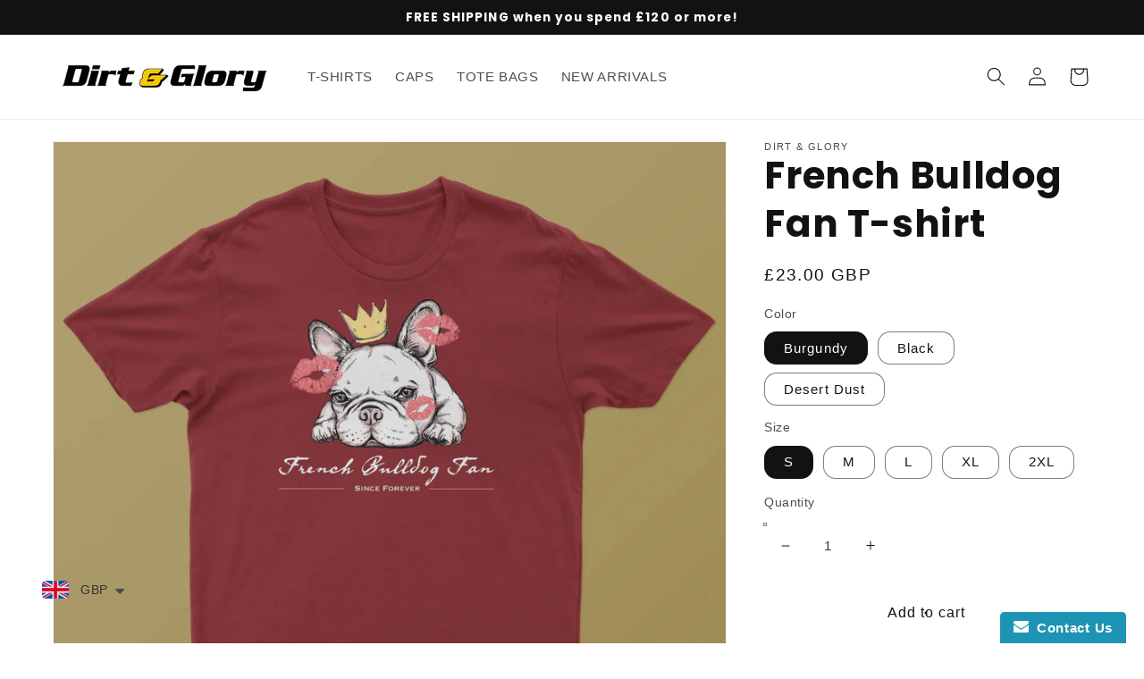

--- FILE ---
content_type: text/html; charset=utf-8
request_url: https://dirtandglory.com/products/french-bulldog-fan-t-shirt
body_size: 38754
content:
<!doctype html>
<html class="no-js" lang="en">
  <head>
<script>
window.KiwiSizing = window.KiwiSizing === undefined ? {} : window.KiwiSizing;
KiwiSizing.shop = "manup-shop.myshopify.com";


KiwiSizing.data = {
  collections: "33178615914,356814345,33134116970,6672089097",
  tags: "B\u0026W,Black and White,Cream,French Bulldog,Frenchie,Maroon,Red,T-shirt",
  product: "6720382828638",
  vendor: "DIRT \u0026 GLORY",
  type: "",
  title: "French Bulldog Fan T-shirt",
  images: ["\/\/dirtandglory.com\/cdn\/shop\/products\/T-shirtMAROON.jpg?v=1663244388","\/\/dirtandglory.com\/cdn\/shop\/products\/T-shirtCLOSEUP_fdd4cbca-6d07-41ed-bb9a-eae2b09bd88e.jpg?v=1663244395","\/\/dirtandglory.com\/cdn\/shop\/products\/T-shirtSIDEVIEW_52ab2649-f32c-4991-9bba-0c8246718989.jpg?v=1663244376","\/\/dirtandglory.com\/cdn\/shop\/products\/T-shirtBLACK_059c34ae-b889-4016-860e-2f9a436ee4a8.jpg?v=1663244402","\/\/dirtandglory.com\/cdn\/shop\/products\/T-shirtSAND.jpg?v=1663244382","\/\/dirtandglory.com\/cdn\/shop\/products\/FacebookAD_FrenchBulldogFan.jpg?v=1663263453"],
  options: [{"name":"Color","position":1,"values":["Burgundy","Black","Desert Dust"]},{"name":"Size","position":2,"values":["S","M","L","XL","2XL"]}],
  variants: [{"id":39794228887646,"title":"Burgundy \/ S","option1":"Burgundy","option2":"S","option3":null,"sku":"4925142_14944","requires_shipping":true,"taxable":true,"featured_image":{"id":29256700231774,"product_id":6720382828638,"position":1,"created_at":"2022-09-15T14:17:18+02:00","updated_at":"2022-09-15T14:19:48+02:00","alt":null,"width":4000,"height":4000,"src":"\/\/dirtandglory.com\/cdn\/shop\/products\/T-shirtMAROON.jpg?v=1663244388","variant_ids":[39794228887646,39794228920414,39794228953182,39794228985950,39794229018718]},"available":true,"name":"French Bulldog Fan T-shirt - Burgundy \/ S","public_title":"Burgundy \/ S","options":["Burgundy","S"],"price":2300,"weight":150,"compare_at_price":null,"inventory_quantity":50,"inventory_management":"shopify","inventory_policy":"deny","barcode":null,"featured_media":{"alt":null,"id":21549252542558,"position":1,"preview_image":{"aspect_ratio":1.0,"height":4000,"width":4000,"src":"\/\/dirtandglory.com\/cdn\/shop\/products\/T-shirtMAROON.jpg?v=1663244388"}},"requires_selling_plan":false,"selling_plan_allocations":[]},{"id":39794228920414,"title":"Burgundy \/ M","option1":"Burgundy","option2":"M","option3":null,"sku":"4925142_14945","requires_shipping":true,"taxable":true,"featured_image":{"id":29256700231774,"product_id":6720382828638,"position":1,"created_at":"2022-09-15T14:17:18+02:00","updated_at":"2022-09-15T14:19:48+02:00","alt":null,"width":4000,"height":4000,"src":"\/\/dirtandglory.com\/cdn\/shop\/products\/T-shirtMAROON.jpg?v=1663244388","variant_ids":[39794228887646,39794228920414,39794228953182,39794228985950,39794229018718]},"available":true,"name":"French Bulldog Fan T-shirt - Burgundy \/ M","public_title":"Burgundy \/ M","options":["Burgundy","M"],"price":2300,"weight":170,"compare_at_price":null,"inventory_quantity":50,"inventory_management":"shopify","inventory_policy":"deny","barcode":null,"featured_media":{"alt":null,"id":21549252542558,"position":1,"preview_image":{"aspect_ratio":1.0,"height":4000,"width":4000,"src":"\/\/dirtandglory.com\/cdn\/shop\/products\/T-shirtMAROON.jpg?v=1663244388"}},"requires_selling_plan":false,"selling_plan_allocations":[]},{"id":39794228953182,"title":"Burgundy \/ L","option1":"Burgundy","option2":"L","option3":null,"sku":"4925142_14946","requires_shipping":true,"taxable":true,"featured_image":{"id":29256700231774,"product_id":6720382828638,"position":1,"created_at":"2022-09-15T14:17:18+02:00","updated_at":"2022-09-15T14:19:48+02:00","alt":null,"width":4000,"height":4000,"src":"\/\/dirtandglory.com\/cdn\/shop\/products\/T-shirtMAROON.jpg?v=1663244388","variant_ids":[39794228887646,39794228920414,39794228953182,39794228985950,39794229018718]},"available":true,"name":"French Bulldog Fan T-shirt - Burgundy \/ L","public_title":"Burgundy \/ L","options":["Burgundy","L"],"price":2300,"weight":176,"compare_at_price":null,"inventory_quantity":50,"inventory_management":"shopify","inventory_policy":"deny","barcode":null,"featured_media":{"alt":null,"id":21549252542558,"position":1,"preview_image":{"aspect_ratio":1.0,"height":4000,"width":4000,"src":"\/\/dirtandglory.com\/cdn\/shop\/products\/T-shirtMAROON.jpg?v=1663244388"}},"requires_selling_plan":false,"selling_plan_allocations":[]},{"id":39794228985950,"title":"Burgundy \/ XL","option1":"Burgundy","option2":"XL","option3":null,"sku":"4925142_14947","requires_shipping":true,"taxable":true,"featured_image":{"id":29256700231774,"product_id":6720382828638,"position":1,"created_at":"2022-09-15T14:17:18+02:00","updated_at":"2022-09-15T14:19:48+02:00","alt":null,"width":4000,"height":4000,"src":"\/\/dirtandglory.com\/cdn\/shop\/products\/T-shirtMAROON.jpg?v=1663244388","variant_ids":[39794228887646,39794228920414,39794228953182,39794228985950,39794229018718]},"available":true,"name":"French Bulldog Fan T-shirt - Burgundy \/ XL","public_title":"Burgundy \/ XL","options":["Burgundy","XL"],"price":2300,"weight":187,"compare_at_price":null,"inventory_quantity":50,"inventory_management":"shopify","inventory_policy":"deny","barcode":null,"featured_media":{"alt":null,"id":21549252542558,"position":1,"preview_image":{"aspect_ratio":1.0,"height":4000,"width":4000,"src":"\/\/dirtandglory.com\/cdn\/shop\/products\/T-shirtMAROON.jpg?v=1663244388"}},"requires_selling_plan":false,"selling_plan_allocations":[]},{"id":39794229018718,"title":"Burgundy \/ 2XL","option1":"Burgundy","option2":"2XL","option3":null,"sku":"4925142_14948","requires_shipping":true,"taxable":true,"featured_image":{"id":29256700231774,"product_id":6720382828638,"position":1,"created_at":"2022-09-15T14:17:18+02:00","updated_at":"2022-09-15T14:19:48+02:00","alt":null,"width":4000,"height":4000,"src":"\/\/dirtandglory.com\/cdn\/shop\/products\/T-shirtMAROON.jpg?v=1663244388","variant_ids":[39794228887646,39794228920414,39794228953182,39794228985950,39794229018718]},"available":true,"name":"French Bulldog Fan T-shirt - Burgundy \/ 2XL","public_title":"Burgundy \/ 2XL","options":["Burgundy","2XL"],"price":2400,"weight":193,"compare_at_price":null,"inventory_quantity":50,"inventory_management":"shopify","inventory_policy":"deny","barcode":null,"featured_media":{"alt":null,"id":21549252542558,"position":1,"preview_image":{"aspect_ratio":1.0,"height":4000,"width":4000,"src":"\/\/dirtandglory.com\/cdn\/shop\/products\/T-shirtMAROON.jpg?v=1663244388"}},"requires_selling_plan":false,"selling_plan_allocations":[]},{"id":39794228723806,"title":"Black \/ S","option1":"Black","option2":"S","option3":null,"sku":"4925142_11869","requires_shipping":true,"taxable":true,"featured_image":{"id":29256700166238,"product_id":6720382828638,"position":4,"created_at":"2022-09-15T14:17:18+02:00","updated_at":"2022-09-15T14:20:02+02:00","alt":null,"width":4000,"height":4000,"src":"\/\/dirtandglory.com\/cdn\/shop\/products\/T-shirtBLACK_059c34ae-b889-4016-860e-2f9a436ee4a8.jpg?v=1663244402","variant_ids":[39794228723806,39794228756574,39794228789342,39794228822110,39794228854878]},"available":true,"name":"French Bulldog Fan T-shirt - Black \/ S","public_title":"Black \/ S","options":["Black","S"],"price":2300,"weight":150,"compare_at_price":null,"inventory_quantity":50,"inventory_management":"shopify","inventory_policy":"deny","barcode":null,"featured_media":{"alt":null,"id":21549252477022,"position":4,"preview_image":{"aspect_ratio":1.0,"height":4000,"width":4000,"src":"\/\/dirtandglory.com\/cdn\/shop\/products\/T-shirtBLACK_059c34ae-b889-4016-860e-2f9a436ee4a8.jpg?v=1663244402"}},"requires_selling_plan":false,"selling_plan_allocations":[]},{"id":39794228756574,"title":"Black \/ M","option1":"Black","option2":"M","option3":null,"sku":"4925142_11870","requires_shipping":true,"taxable":true,"featured_image":{"id":29256700166238,"product_id":6720382828638,"position":4,"created_at":"2022-09-15T14:17:18+02:00","updated_at":"2022-09-15T14:20:02+02:00","alt":null,"width":4000,"height":4000,"src":"\/\/dirtandglory.com\/cdn\/shop\/products\/T-shirtBLACK_059c34ae-b889-4016-860e-2f9a436ee4a8.jpg?v=1663244402","variant_ids":[39794228723806,39794228756574,39794228789342,39794228822110,39794228854878]},"available":true,"name":"French Bulldog Fan T-shirt - Black \/ M","public_title":"Black \/ M","options":["Black","M"],"price":2300,"weight":170,"compare_at_price":null,"inventory_quantity":50,"inventory_management":"shopify","inventory_policy":"deny","barcode":null,"featured_media":{"alt":null,"id":21549252477022,"position":4,"preview_image":{"aspect_ratio":1.0,"height":4000,"width":4000,"src":"\/\/dirtandglory.com\/cdn\/shop\/products\/T-shirtBLACK_059c34ae-b889-4016-860e-2f9a436ee4a8.jpg?v=1663244402"}},"requires_selling_plan":false,"selling_plan_allocations":[]},{"id":39794228789342,"title":"Black \/ L","option1":"Black","option2":"L","option3":null,"sku":"4925142_11871","requires_shipping":true,"taxable":true,"featured_image":{"id":29256700166238,"product_id":6720382828638,"position":4,"created_at":"2022-09-15T14:17:18+02:00","updated_at":"2022-09-15T14:20:02+02:00","alt":null,"width":4000,"height":4000,"src":"\/\/dirtandglory.com\/cdn\/shop\/products\/T-shirtBLACK_059c34ae-b889-4016-860e-2f9a436ee4a8.jpg?v=1663244402","variant_ids":[39794228723806,39794228756574,39794228789342,39794228822110,39794228854878]},"available":true,"name":"French Bulldog Fan T-shirt - Black \/ L","public_title":"Black \/ L","options":["Black","L"],"price":2300,"weight":176,"compare_at_price":null,"inventory_quantity":50,"inventory_management":"shopify","inventory_policy":"deny","barcode":null,"featured_media":{"alt":null,"id":21549252477022,"position":4,"preview_image":{"aspect_ratio":1.0,"height":4000,"width":4000,"src":"\/\/dirtandglory.com\/cdn\/shop\/products\/T-shirtBLACK_059c34ae-b889-4016-860e-2f9a436ee4a8.jpg?v=1663244402"}},"requires_selling_plan":false,"selling_plan_allocations":[]},{"id":39794228822110,"title":"Black \/ XL","option1":"Black","option2":"XL","option3":null,"sku":"4925142_11872","requires_shipping":true,"taxable":true,"featured_image":{"id":29256700166238,"product_id":6720382828638,"position":4,"created_at":"2022-09-15T14:17:18+02:00","updated_at":"2022-09-15T14:20:02+02:00","alt":null,"width":4000,"height":4000,"src":"\/\/dirtandglory.com\/cdn\/shop\/products\/T-shirtBLACK_059c34ae-b889-4016-860e-2f9a436ee4a8.jpg?v=1663244402","variant_ids":[39794228723806,39794228756574,39794228789342,39794228822110,39794228854878]},"available":true,"name":"French Bulldog Fan T-shirt - Black \/ XL","public_title":"Black \/ XL","options":["Black","XL"],"price":2300,"weight":187,"compare_at_price":null,"inventory_quantity":50,"inventory_management":"shopify","inventory_policy":"deny","barcode":null,"featured_media":{"alt":null,"id":21549252477022,"position":4,"preview_image":{"aspect_ratio":1.0,"height":4000,"width":4000,"src":"\/\/dirtandglory.com\/cdn\/shop\/products\/T-shirtBLACK_059c34ae-b889-4016-860e-2f9a436ee4a8.jpg?v=1663244402"}},"requires_selling_plan":false,"selling_plan_allocations":[]},{"id":39794228854878,"title":"Black \/ 2XL","option1":"Black","option2":"2XL","option3":null,"sku":"4925142_11873","requires_shipping":true,"taxable":true,"featured_image":{"id":29256700166238,"product_id":6720382828638,"position":4,"created_at":"2022-09-15T14:17:18+02:00","updated_at":"2022-09-15T14:20:02+02:00","alt":null,"width":4000,"height":4000,"src":"\/\/dirtandglory.com\/cdn\/shop\/products\/T-shirtBLACK_059c34ae-b889-4016-860e-2f9a436ee4a8.jpg?v=1663244402","variant_ids":[39794228723806,39794228756574,39794228789342,39794228822110,39794228854878]},"available":true,"name":"French Bulldog Fan T-shirt - Black \/ 2XL","public_title":"Black \/ 2XL","options":["Black","2XL"],"price":2400,"weight":193,"compare_at_price":null,"inventory_quantity":50,"inventory_management":"shopify","inventory_policy":"deny","barcode":null,"featured_media":{"alt":null,"id":21549252477022,"position":4,"preview_image":{"aspect_ratio":1.0,"height":4000,"width":4000,"src":"\/\/dirtandglory.com\/cdn\/shop\/products\/T-shirtBLACK_059c34ae-b889-4016-860e-2f9a436ee4a8.jpg?v=1663244402"}},"requires_selling_plan":false,"selling_plan_allocations":[]},{"id":39794229051486,"title":"Desert Dust \/ S","option1":"Desert Dust","option2":"S","option3":null,"sku":"4925142_12429","requires_shipping":true,"taxable":true,"featured_image":{"id":29256700100702,"product_id":6720382828638,"position":5,"created_at":"2022-09-15T14:17:19+02:00","updated_at":"2022-09-15T14:19:42+02:00","alt":null,"width":4000,"height":4000,"src":"\/\/dirtandglory.com\/cdn\/shop\/products\/T-shirtSAND.jpg?v=1663244382","variant_ids":[39794229051486,39794229084254,39794229117022,39794229149790,39794229182558]},"available":true,"name":"French Bulldog Fan T-shirt - Desert Dust \/ S","public_title":"Desert Dust \/ S","options":["Desert Dust","S"],"price":2300,"weight":150,"compare_at_price":null,"inventory_quantity":50,"inventory_management":"shopify","inventory_policy":"deny","barcode":null,"featured_media":{"alt":null,"id":21549252575326,"position":5,"preview_image":{"aspect_ratio":1.0,"height":4000,"width":4000,"src":"\/\/dirtandglory.com\/cdn\/shop\/products\/T-shirtSAND.jpg?v=1663244382"}},"requires_selling_plan":false,"selling_plan_allocations":[]},{"id":39794229084254,"title":"Desert Dust \/ M","option1":"Desert Dust","option2":"M","option3":null,"sku":"4925142_12430","requires_shipping":true,"taxable":true,"featured_image":{"id":29256700100702,"product_id":6720382828638,"position":5,"created_at":"2022-09-15T14:17:19+02:00","updated_at":"2022-09-15T14:19:42+02:00","alt":null,"width":4000,"height":4000,"src":"\/\/dirtandglory.com\/cdn\/shop\/products\/T-shirtSAND.jpg?v=1663244382","variant_ids":[39794229051486,39794229084254,39794229117022,39794229149790,39794229182558]},"available":true,"name":"French Bulldog Fan T-shirt - Desert Dust \/ M","public_title":"Desert Dust \/ M","options":["Desert Dust","M"],"price":2300,"weight":170,"compare_at_price":null,"inventory_quantity":50,"inventory_management":"shopify","inventory_policy":"deny","barcode":null,"featured_media":{"alt":null,"id":21549252575326,"position":5,"preview_image":{"aspect_ratio":1.0,"height":4000,"width":4000,"src":"\/\/dirtandglory.com\/cdn\/shop\/products\/T-shirtSAND.jpg?v=1663244382"}},"requires_selling_plan":false,"selling_plan_allocations":[]},{"id":39794229117022,"title":"Desert Dust \/ L","option1":"Desert Dust","option2":"L","option3":null,"sku":"4925142_12431","requires_shipping":true,"taxable":true,"featured_image":{"id":29256700100702,"product_id":6720382828638,"position":5,"created_at":"2022-09-15T14:17:19+02:00","updated_at":"2022-09-15T14:19:42+02:00","alt":null,"width":4000,"height":4000,"src":"\/\/dirtandglory.com\/cdn\/shop\/products\/T-shirtSAND.jpg?v=1663244382","variant_ids":[39794229051486,39794229084254,39794229117022,39794229149790,39794229182558]},"available":true,"name":"French Bulldog Fan T-shirt - Desert Dust \/ L","public_title":"Desert Dust \/ L","options":["Desert Dust","L"],"price":2300,"weight":176,"compare_at_price":null,"inventory_quantity":50,"inventory_management":"shopify","inventory_policy":"deny","barcode":null,"featured_media":{"alt":null,"id":21549252575326,"position":5,"preview_image":{"aspect_ratio":1.0,"height":4000,"width":4000,"src":"\/\/dirtandglory.com\/cdn\/shop\/products\/T-shirtSAND.jpg?v=1663244382"}},"requires_selling_plan":false,"selling_plan_allocations":[]},{"id":39794229149790,"title":"Desert Dust \/ XL","option1":"Desert Dust","option2":"XL","option3":null,"sku":"4925142_12432","requires_shipping":true,"taxable":true,"featured_image":{"id":29256700100702,"product_id":6720382828638,"position":5,"created_at":"2022-09-15T14:17:19+02:00","updated_at":"2022-09-15T14:19:42+02:00","alt":null,"width":4000,"height":4000,"src":"\/\/dirtandglory.com\/cdn\/shop\/products\/T-shirtSAND.jpg?v=1663244382","variant_ids":[39794229051486,39794229084254,39794229117022,39794229149790,39794229182558]},"available":true,"name":"French Bulldog Fan T-shirt - Desert Dust \/ XL","public_title":"Desert Dust \/ XL","options":["Desert Dust","XL"],"price":2300,"weight":187,"compare_at_price":null,"inventory_quantity":50,"inventory_management":"shopify","inventory_policy":"deny","barcode":null,"featured_media":{"alt":null,"id":21549252575326,"position":5,"preview_image":{"aspect_ratio":1.0,"height":4000,"width":4000,"src":"\/\/dirtandglory.com\/cdn\/shop\/products\/T-shirtSAND.jpg?v=1663244382"}},"requires_selling_plan":false,"selling_plan_allocations":[]},{"id":39794229182558,"title":"Desert Dust \/ 2XL","option1":"Desert Dust","option2":"2XL","option3":null,"sku":"4925142_12433","requires_shipping":true,"taxable":true,"featured_image":{"id":29256700100702,"product_id":6720382828638,"position":5,"created_at":"2022-09-15T14:17:19+02:00","updated_at":"2022-09-15T14:19:42+02:00","alt":null,"width":4000,"height":4000,"src":"\/\/dirtandglory.com\/cdn\/shop\/products\/T-shirtSAND.jpg?v=1663244382","variant_ids":[39794229051486,39794229084254,39794229117022,39794229149790,39794229182558]},"available":true,"name":"French Bulldog Fan T-shirt - Desert Dust \/ 2XL","public_title":"Desert Dust \/ 2XL","options":["Desert Dust","2XL"],"price":2400,"weight":193,"compare_at_price":null,"inventory_quantity":50,"inventory_management":"shopify","inventory_policy":"deny","barcode":null,"featured_media":{"alt":null,"id":21549252575326,"position":5,"preview_image":{"aspect_ratio":1.0,"height":4000,"width":4000,"src":"\/\/dirtandglory.com\/cdn\/shop\/products\/T-shirtSAND.jpg?v=1663244382"}},"requires_selling_plan":false,"selling_plan_allocations":[]}],
};

</script>
    <meta charset="utf-8">
    <meta http-equiv="X-UA-Compatible" content="IE=edge">
    <meta name="viewport" content="width=device-width,initial-scale=1">
    <meta name="theme-color" content="">
    <link rel="canonical" href="https://dirtandglory.com/products/french-bulldog-fan-t-shirt">
    <link rel="preconnect" href="https://cdn.shopify.com" crossorigin><link rel="icon" type="image/png" href="//dirtandglory.com/cdn/shop/files/Favicon_3_32x32.png?v=1613710473"><link rel="preconnect" href="https://fonts.shopifycdn.com" crossorigin><title>
      French Bulldog Fan T-shirt
 &ndash; DIRT &amp; GLORY</title>

    
      <meta name="description" content="Pretty T-shirt for anyone who love French Bulldogs! Hand-drawn illustration printed on 100% organic ring-spun cotton that&#39;s high-quality, super comfy, and best of all—eco-friendly. • 100% organic ring-spun cotton • Fabric weight: 5.3 oz/yd² (180 g/m²) • Single jersey • Medium fit • Set-in sleeves • 1 × 1 rib at collar ">
    

    

<meta property="og:site_name" content="DIRT &amp; GLORY">
<meta property="og:url" content="https://dirtandglory.com/products/french-bulldog-fan-t-shirt">
<meta property="og:title" content="French Bulldog Fan T-shirt">
<meta property="og:type" content="product">
<meta property="og:description" content="Pretty T-shirt for anyone who love French Bulldogs! Hand-drawn illustration printed on 100% organic ring-spun cotton that&#39;s high-quality, super comfy, and best of all—eco-friendly. • 100% organic ring-spun cotton • Fabric weight: 5.3 oz/yd² (180 g/m²) • Single jersey • Medium fit • Set-in sleeves • 1 × 1 rib at collar "><meta property="og:image" content="http://dirtandglory.com/cdn/shop/products/T-shirtMAROON.jpg?v=1663244388">
  <meta property="og:image:secure_url" content="https://dirtandglory.com/cdn/shop/products/T-shirtMAROON.jpg?v=1663244388">
  <meta property="og:image:width" content="4000">
  <meta property="og:image:height" content="4000"><meta property="og:price:amount" content="23.00">
  <meta property="og:price:currency" content="GBP"><meta name="twitter:card" content="summary_large_image">
<meta name="twitter:title" content="French Bulldog Fan T-shirt">
<meta name="twitter:description" content="Pretty T-shirt for anyone who love French Bulldogs! Hand-drawn illustration printed on 100% organic ring-spun cotton that&#39;s high-quality, super comfy, and best of all—eco-friendly. • 100% organic ring-spun cotton • Fabric weight: 5.3 oz/yd² (180 g/m²) • Single jersey • Medium fit • Set-in sleeves • 1 × 1 rib at collar ">


    <script src="//dirtandglory.com/cdn/shop/t/54/assets/global.js?v=138967679220690932761646251658" defer="defer"></script>
    <script>window.performance && window.performance.mark && window.performance.mark('shopify.content_for_header.start');</script><meta id="shopify-digital-wallet" name="shopify-digital-wallet" content="/17367553/digital_wallets/dialog">
<meta name="shopify-checkout-api-token" content="6f5c6a9d996af3b27d8ce4b5a01575a0">
<meta id="in-context-paypal-metadata" data-shop-id="17367553" data-venmo-supported="false" data-environment="production" data-locale="en_US" data-paypal-v4="true" data-currency="GBP">
<link rel="alternate" type="application/json+oembed" href="https://dirtandglory.com/products/french-bulldog-fan-t-shirt.oembed">
<script async="async" src="/checkouts/internal/preloads.js?locale=en-GB"></script>
<link rel="preconnect" href="https://shop.app" crossorigin="anonymous">
<script async="async" src="https://shop.app/checkouts/internal/preloads.js?locale=en-GB&shop_id=17367553" crossorigin="anonymous"></script>
<script id="apple-pay-shop-capabilities" type="application/json">{"shopId":17367553,"countryCode":"GB","currencyCode":"GBP","merchantCapabilities":["supports3DS"],"merchantId":"gid:\/\/shopify\/Shop\/17367553","merchantName":"DIRT \u0026 GLORY","requiredBillingContactFields":["postalAddress","email","phone"],"requiredShippingContactFields":["postalAddress","email","phone"],"shippingType":"shipping","supportedNetworks":["visa","maestro","masterCard","amex","discover","elo"],"total":{"type":"pending","label":"DIRT \u0026 GLORY","amount":"1.00"},"shopifyPaymentsEnabled":true,"supportsSubscriptions":true}</script>
<script id="shopify-features" type="application/json">{"accessToken":"6f5c6a9d996af3b27d8ce4b5a01575a0","betas":["rich-media-storefront-analytics"],"domain":"dirtandglory.com","predictiveSearch":true,"shopId":17367553,"locale":"en"}</script>
<script>var Shopify = Shopify || {};
Shopify.shop = "manup-shop.myshopify.com";
Shopify.locale = "en";
Shopify.currency = {"active":"GBP","rate":"1.0"};
Shopify.country = "GB";
Shopify.theme = {"name":"Dawn","id":120708497502,"schema_name":"Dawn","schema_version":"3.0.0","theme_store_id":887,"role":"main"};
Shopify.theme.handle = "null";
Shopify.theme.style = {"id":null,"handle":null};
Shopify.cdnHost = "dirtandglory.com/cdn";
Shopify.routes = Shopify.routes || {};
Shopify.routes.root = "/";</script>
<script type="module">!function(o){(o.Shopify=o.Shopify||{}).modules=!0}(window);</script>
<script>!function(o){function n(){var o=[];function n(){o.push(Array.prototype.slice.apply(arguments))}return n.q=o,n}var t=o.Shopify=o.Shopify||{};t.loadFeatures=n(),t.autoloadFeatures=n()}(window);</script>
<script>
  window.ShopifyPay = window.ShopifyPay || {};
  window.ShopifyPay.apiHost = "shop.app\/pay";
  window.ShopifyPay.redirectState = null;
</script>
<script id="shop-js-analytics" type="application/json">{"pageType":"product"}</script>
<script defer="defer" async type="module" src="//dirtandglory.com/cdn/shopifycloud/shop-js/modules/v2/client.init-shop-cart-sync_D0dqhulL.en.esm.js"></script>
<script defer="defer" async type="module" src="//dirtandglory.com/cdn/shopifycloud/shop-js/modules/v2/chunk.common_CpVO7qML.esm.js"></script>
<script type="module">
  await import("//dirtandglory.com/cdn/shopifycloud/shop-js/modules/v2/client.init-shop-cart-sync_D0dqhulL.en.esm.js");
await import("//dirtandglory.com/cdn/shopifycloud/shop-js/modules/v2/chunk.common_CpVO7qML.esm.js");

  window.Shopify.SignInWithShop?.initShopCartSync?.({"fedCMEnabled":true,"windoidEnabled":true});

</script>
<script>
  window.Shopify = window.Shopify || {};
  if (!window.Shopify.featureAssets) window.Shopify.featureAssets = {};
  window.Shopify.featureAssets['shop-js'] = {"shop-cart-sync":["modules/v2/client.shop-cart-sync_D9bwt38V.en.esm.js","modules/v2/chunk.common_CpVO7qML.esm.js"],"init-fed-cm":["modules/v2/client.init-fed-cm_BJ8NPuHe.en.esm.js","modules/v2/chunk.common_CpVO7qML.esm.js"],"init-shop-email-lookup-coordinator":["modules/v2/client.init-shop-email-lookup-coordinator_pVrP2-kG.en.esm.js","modules/v2/chunk.common_CpVO7qML.esm.js"],"shop-cash-offers":["modules/v2/client.shop-cash-offers_CNh7FWN-.en.esm.js","modules/v2/chunk.common_CpVO7qML.esm.js","modules/v2/chunk.modal_DKF6x0Jh.esm.js"],"init-shop-cart-sync":["modules/v2/client.init-shop-cart-sync_D0dqhulL.en.esm.js","modules/v2/chunk.common_CpVO7qML.esm.js"],"init-windoid":["modules/v2/client.init-windoid_DaoAelzT.en.esm.js","modules/v2/chunk.common_CpVO7qML.esm.js"],"shop-toast-manager":["modules/v2/client.shop-toast-manager_1DND8Tac.en.esm.js","modules/v2/chunk.common_CpVO7qML.esm.js"],"pay-button":["modules/v2/client.pay-button_CFeQi1r6.en.esm.js","modules/v2/chunk.common_CpVO7qML.esm.js"],"shop-button":["modules/v2/client.shop-button_Ca94MDdQ.en.esm.js","modules/v2/chunk.common_CpVO7qML.esm.js"],"shop-login-button":["modules/v2/client.shop-login-button_DPYNfp1Z.en.esm.js","modules/v2/chunk.common_CpVO7qML.esm.js","modules/v2/chunk.modal_DKF6x0Jh.esm.js"],"avatar":["modules/v2/client.avatar_BTnouDA3.en.esm.js"],"shop-follow-button":["modules/v2/client.shop-follow-button_BMKh4nJE.en.esm.js","modules/v2/chunk.common_CpVO7qML.esm.js","modules/v2/chunk.modal_DKF6x0Jh.esm.js"],"init-customer-accounts-sign-up":["modules/v2/client.init-customer-accounts-sign-up_CJXi5kRN.en.esm.js","modules/v2/client.shop-login-button_DPYNfp1Z.en.esm.js","modules/v2/chunk.common_CpVO7qML.esm.js","modules/v2/chunk.modal_DKF6x0Jh.esm.js"],"init-shop-for-new-customer-accounts":["modules/v2/client.init-shop-for-new-customer-accounts_BoBxkgWu.en.esm.js","modules/v2/client.shop-login-button_DPYNfp1Z.en.esm.js","modules/v2/chunk.common_CpVO7qML.esm.js","modules/v2/chunk.modal_DKF6x0Jh.esm.js"],"init-customer-accounts":["modules/v2/client.init-customer-accounts_DCuDTzpR.en.esm.js","modules/v2/client.shop-login-button_DPYNfp1Z.en.esm.js","modules/v2/chunk.common_CpVO7qML.esm.js","modules/v2/chunk.modal_DKF6x0Jh.esm.js"],"checkout-modal":["modules/v2/client.checkout-modal_U_3e4VxF.en.esm.js","modules/v2/chunk.common_CpVO7qML.esm.js","modules/v2/chunk.modal_DKF6x0Jh.esm.js"],"lead-capture":["modules/v2/client.lead-capture_DEgn0Z8u.en.esm.js","modules/v2/chunk.common_CpVO7qML.esm.js","modules/v2/chunk.modal_DKF6x0Jh.esm.js"],"shop-login":["modules/v2/client.shop-login_CoM5QKZ_.en.esm.js","modules/v2/chunk.common_CpVO7qML.esm.js","modules/v2/chunk.modal_DKF6x0Jh.esm.js"],"payment-terms":["modules/v2/client.payment-terms_BmrqWn8r.en.esm.js","modules/v2/chunk.common_CpVO7qML.esm.js","modules/v2/chunk.modal_DKF6x0Jh.esm.js"]};
</script>
<script>(function() {
  var isLoaded = false;
  function asyncLoad() {
    if (isLoaded) return;
    isLoaded = true;
    var urls = ["https:\/\/www.improvedcontactform.com\/icf.js?shop=manup-shop.myshopify.com","https:\/\/app.kiwisizing.com\/web\/js\/dist\/kiwiSizing\/plugin\/SizingPlugin.prod.js?v=329\u0026shop=manup-shop.myshopify.com","\/\/shopify.privy.com\/widget.js?shop=manup-shop.myshopify.com","\/\/cdn.shopify.com\/proxy\/ea4e003ef81e6a2fd5beced2915d3349042f5e31f23a7fa30fa97676f6f8d978\/static.cdn.printful.com\/static\/js\/external\/shopify-product-customizer.js?v=0.28\u0026shop=manup-shop.myshopify.com\u0026sp-cache-control=cHVibGljLCBtYXgtYWdlPTkwMA","https:\/\/cdn.shopify.com\/s\/files\/1\/0449\/2568\/1820\/t\/4\/assets\/booster_currency.js?v=1624978055\u0026shop=manup-shop.myshopify.com"];
    for (var i = 0; i < urls.length; i++) {
      var s = document.createElement('script');
      s.type = 'text/javascript';
      s.async = true;
      s.src = urls[i];
      var x = document.getElementsByTagName('script')[0];
      x.parentNode.insertBefore(s, x);
    }
  };
  if(window.attachEvent) {
    window.attachEvent('onload', asyncLoad);
  } else {
    window.addEventListener('load', asyncLoad, false);
  }
})();</script>
<script id="__st">var __st={"a":17367553,"offset":3600,"reqid":"00669fb6-bfe1-4428-9922-d737f8300a24-1765256386","pageurl":"dirtandglory.com\/products\/french-bulldog-fan-t-shirt","u":"9a1af12e4769","p":"product","rtyp":"product","rid":6720382828638};</script>
<script>window.ShopifyPaypalV4VisibilityTracking = true;</script>
<script id="captcha-bootstrap">!function(){'use strict';const t='contact',e='account',n='new_comment',o=[[t,t],['blogs',n],['comments',n],[t,'customer']],c=[[e,'customer_login'],[e,'guest_login'],[e,'recover_customer_password'],[e,'create_customer']],r=t=>t.map((([t,e])=>`form[action*='/${t}']:not([data-nocaptcha='true']) input[name='form_type'][value='${e}']`)).join(','),a=t=>()=>t?[...document.querySelectorAll(t)].map((t=>t.form)):[];function s(){const t=[...o],e=r(t);return a(e)}const i='password',u='form_key',d=['recaptcha-v3-token','g-recaptcha-response','h-captcha-response',i],f=()=>{try{return window.sessionStorage}catch{return}},m='__shopify_v',_=t=>t.elements[u];function p(t,e,n=!1){try{const o=window.sessionStorage,c=JSON.parse(o.getItem(e)),{data:r}=function(t){const{data:e,action:n}=t;return t[m]||n?{data:e,action:n}:{data:t,action:n}}(c);for(const[e,n]of Object.entries(r))t.elements[e]&&(t.elements[e].value=n);n&&o.removeItem(e)}catch(o){console.error('form repopulation failed',{error:o})}}const l='form_type',E='cptcha';function T(t){t.dataset[E]=!0}const w=window,h=w.document,L='Shopify',v='ce_forms',y='captcha';let A=!1;((t,e)=>{const n=(g='f06e6c50-85a8-45c8-87d0-21a2b65856fe',I='https://cdn.shopify.com/shopifycloud/storefront-forms-hcaptcha/ce_storefront_forms_captcha_hcaptcha.v1.5.2.iife.js',D={infoText:'Protected by hCaptcha',privacyText:'Privacy',termsText:'Terms'},(t,e,n)=>{const o=w[L][v],c=o.bindForm;if(c)return c(t,g,e,D).then(n);var r;o.q.push([[t,g,e,D],n]),r=I,A||(h.body.append(Object.assign(h.createElement('script'),{id:'captcha-provider',async:!0,src:r})),A=!0)});var g,I,D;w[L]=w[L]||{},w[L][v]=w[L][v]||{},w[L][v].q=[],w[L][y]=w[L][y]||{},w[L][y].protect=function(t,e){n(t,void 0,e),T(t)},Object.freeze(w[L][y]),function(t,e,n,w,h,L){const[v,y,A,g]=function(t,e,n){const i=e?o:[],u=t?c:[],d=[...i,...u],f=r(d),m=r(i),_=r(d.filter((([t,e])=>n.includes(e))));return[a(f),a(m),a(_),s()]}(w,h,L),I=t=>{const e=t.target;return e instanceof HTMLFormElement?e:e&&e.form},D=t=>v().includes(t);t.addEventListener('submit',(t=>{const e=I(t);if(!e)return;const n=D(e)&&!e.dataset.hcaptchaBound&&!e.dataset.recaptchaBound,o=_(e),c=g().includes(e)&&(!o||!o.value);(n||c)&&t.preventDefault(),c&&!n&&(function(t){try{if(!f())return;!function(t){const e=f();if(!e)return;const n=_(t);if(!n)return;const o=n.value;o&&e.removeItem(o)}(t);const e=Array.from(Array(32),(()=>Math.random().toString(36)[2])).join('');!function(t,e){_(t)||t.append(Object.assign(document.createElement('input'),{type:'hidden',name:u})),t.elements[u].value=e}(t,e),function(t,e){const n=f();if(!n)return;const o=[...t.querySelectorAll(`input[type='${i}']`)].map((({name:t})=>t)),c=[...d,...o],r={};for(const[a,s]of new FormData(t).entries())c.includes(a)||(r[a]=s);n.setItem(e,JSON.stringify({[m]:1,action:t.action,data:r}))}(t,e)}catch(e){console.error('failed to persist form',e)}}(e),e.submit())}));const S=(t,e)=>{t&&!t.dataset[E]&&(n(t,e.some((e=>e===t))),T(t))};for(const o of['focusin','change'])t.addEventListener(o,(t=>{const e=I(t);D(e)&&S(e,y())}));const B=e.get('form_key'),M=e.get(l),P=B&&M;t.addEventListener('DOMContentLoaded',(()=>{const t=y();if(P)for(const e of t)e.elements[l].value===M&&p(e,B);[...new Set([...A(),...v().filter((t=>'true'===t.dataset.shopifyCaptcha))])].forEach((e=>S(e,t)))}))}(h,new URLSearchParams(w.location.search),n,t,e,['guest_login'])})(!0,!0)}();</script>
<script integrity="sha256-52AcMU7V7pcBOXWImdc/TAGTFKeNjmkeM1Pvks/DTgc=" data-source-attribution="shopify.loadfeatures" defer="defer" src="//dirtandglory.com/cdn/shopifycloud/storefront/assets/storefront/load_feature-81c60534.js" crossorigin="anonymous"></script>
<script crossorigin="anonymous" defer="defer" src="//dirtandglory.com/cdn/shopifycloud/storefront/assets/shopify_pay/storefront-65b4c6d7.js?v=20250812"></script>
<script data-source-attribution="shopify.dynamic_checkout.dynamic.init">var Shopify=Shopify||{};Shopify.PaymentButton=Shopify.PaymentButton||{isStorefrontPortableWallets:!0,init:function(){window.Shopify.PaymentButton.init=function(){};var t=document.createElement("script");t.src="https://dirtandglory.com/cdn/shopifycloud/portable-wallets/latest/portable-wallets.en.js",t.type="module",document.head.appendChild(t)}};
</script>
<script data-source-attribution="shopify.dynamic_checkout.buyer_consent">
  function portableWalletsHideBuyerConsent(e){var t=document.getElementById("shopify-buyer-consent"),n=document.getElementById("shopify-subscription-policy-button");t&&n&&(t.classList.add("hidden"),t.setAttribute("aria-hidden","true"),n.removeEventListener("click",e))}function portableWalletsShowBuyerConsent(e){var t=document.getElementById("shopify-buyer-consent"),n=document.getElementById("shopify-subscription-policy-button");t&&n&&(t.classList.remove("hidden"),t.removeAttribute("aria-hidden"),n.addEventListener("click",e))}window.Shopify?.PaymentButton&&(window.Shopify.PaymentButton.hideBuyerConsent=portableWalletsHideBuyerConsent,window.Shopify.PaymentButton.showBuyerConsent=portableWalletsShowBuyerConsent);
</script>
<script>
  function portableWalletsCleanup(e){e&&e.src&&console.error("Failed to load portable wallets script "+e.src);var t=document.querySelectorAll("shopify-accelerated-checkout .shopify-payment-button__skeleton, shopify-accelerated-checkout-cart .wallet-cart-button__skeleton"),e=document.getElementById("shopify-buyer-consent");for(let e=0;e<t.length;e++)t[e].remove();e&&e.remove()}function portableWalletsNotLoadedAsModule(e){e instanceof ErrorEvent&&"string"==typeof e.message&&e.message.includes("import.meta")&&"string"==typeof e.filename&&e.filename.includes("portable-wallets")&&(window.removeEventListener("error",portableWalletsNotLoadedAsModule),window.Shopify.PaymentButton.failedToLoad=e,"loading"===document.readyState?document.addEventListener("DOMContentLoaded",window.Shopify.PaymentButton.init):window.Shopify.PaymentButton.init())}window.addEventListener("error",portableWalletsNotLoadedAsModule);
</script>

<script type="module" src="https://dirtandglory.com/cdn/shopifycloud/portable-wallets/latest/portable-wallets.en.js" onError="portableWalletsCleanup(this)" crossorigin="anonymous"></script>
<script nomodule>
  document.addEventListener("DOMContentLoaded", portableWalletsCleanup);
</script>

<link id="shopify-accelerated-checkout-styles" rel="stylesheet" media="screen" href="https://dirtandglory.com/cdn/shopifycloud/portable-wallets/latest/accelerated-checkout-backwards-compat.css" crossorigin="anonymous">
<style id="shopify-accelerated-checkout-cart">
        #shopify-buyer-consent {
  margin-top: 1em;
  display: inline-block;
  width: 100%;
}

#shopify-buyer-consent.hidden {
  display: none;
}

#shopify-subscription-policy-button {
  background: none;
  border: none;
  padding: 0;
  text-decoration: underline;
  font-size: inherit;
  cursor: pointer;
}

#shopify-subscription-policy-button::before {
  box-shadow: none;
}

      </style>
<script id="sections-script" data-sections="main-product,product-recommendations,header,footer" defer="defer" src="//dirtandglory.com/cdn/shop/t/54/compiled_assets/scripts.js?1705"></script>
<script>window.performance && window.performance.mark && window.performance.mark('shopify.content_for_header.end');</script>


    <style data-shopify>
      
      
      
      
      @font-face {
  font-family: Poppins;
  font-weight: 700;
  font-style: normal;
  font-display: swap;
  src: url("//dirtandglory.com/cdn/fonts/poppins/poppins_n7.56758dcf284489feb014a026f3727f2f20a54626.woff2") format("woff2"),
       url("//dirtandglory.com/cdn/fonts/poppins/poppins_n7.f34f55d9b3d3205d2cd6f64955ff4b36f0cfd8da.woff") format("woff");
}


      :root {
        --font-body-family: "system_ui", -apple-system, 'Segoe UI', Roboto, 'Helvetica Neue', 'Noto Sans', 'Liberation Sans', Arial, sans-serif, 'Apple Color Emoji', 'Segoe UI Emoji', 'Segoe UI Symbol', 'Noto Color Emoji';
        --font-body-style: normal;
        --font-body-weight: 400;

        --font-heading-family: Poppins, sans-serif;
        --font-heading-style: normal;
        --font-heading-weight: 700;

        --font-body-scale: 1.05;
        --font-heading-scale: 1.0;

        --color-base-text: 18, 18, 18;
        --color-shadow: 18, 18, 18;
        --color-base-background-1: 255, 255, 255;
        --color-base-background-2: 243, 243, 243;
        --color-base-solid-button-labels: 255, 255, 255;
        --color-base-outline-button-labels: 18, 18, 18;
        --color-base-accent-1: 18, 18, 18;
        --color-base-accent-2: 51, 79, 180;
        --payment-terms-background-color: #FFFFFF;

        --gradient-base-background-1: #FFFFFF;
        --gradient-base-background-2: #F3F3F3;
        --gradient-base-accent-1: #121212;
        --gradient-base-accent-2: #334FB4;

        --media-padding: px;
        --media-border-opacity: 0.05;
        --media-border-width: 1px;
        --media-radius: 0px;
        --media-shadow-opacity: 0.0;
        --media-shadow-horizontal-offset: 0px;
        --media-shadow-vertical-offset: 0px;
        --media-shadow-blur-radius: 0px;

        --page-width: 120rem;
        --page-width-margin: 0rem;

        --card-image-padding: 0.2rem;
        --card-corner-radius: 0.0rem;
        --card-text-alignment: center;
        --card-border-width: 0.0rem;
        --card-border-opacity: 0.0;
        --card-shadow-opacity: 0.1;
        --card-shadow-horizontal-offset: 0.0rem;
        --card-shadow-vertical-offset: 0.0rem;
        --card-shadow-blur-radius: 0.0rem;

        --badge-corner-radius: 4.0rem;

        --popup-border-width: 1px;
        --popup-border-opacity: 0.1;
        --popup-corner-radius: 0px;
        --popup-shadow-opacity: 0.0;
        --popup-shadow-horizontal-offset: 0px;
        --popup-shadow-vertical-offset: 0px;
        --popup-shadow-blur-radius: 0px;

        --drawer-border-width: 1px;
        --drawer-border-opacity: 0.1;
        --drawer-shadow-opacity: 0.0;
        --drawer-shadow-horizontal-offset: 0px;
        --drawer-shadow-vertical-offset: 0px;
        --drawer-shadow-blur-radius: 0px;

        --spacing-sections-desktop: 0px;
        --spacing-sections-mobile: 0px;

        --grid-desktop-vertical-spacing: 8px;
        --grid-desktop-horizontal-spacing: 8px;
        --grid-mobile-vertical-spacing: 4px;
        --grid-mobile-horizontal-spacing: 4px;

        --text-boxes-border-opacity: 0.0;
        --text-boxes-border-width: 0px;
        --text-boxes-radius: 0px;
        --text-boxes-shadow-opacity: 0.0;
        --text-boxes-shadow-horizontal-offset: 0px;
        --text-boxes-shadow-vertical-offset: 0px;
        --text-boxes-shadow-blur-radius: 0px;

        --buttons-radius: 6px;
        --buttons-radius-outset: 7px;
        --buttons-border-width: 1px;
        --buttons-border-opacity: 1.0;
        --buttons-shadow-opacity: 0.0;
        --buttons-shadow-horizontal-offset: 0px;
        --buttons-shadow-vertical-offset: 0px;
        --buttons-shadow-blur-radius: 0px;
        --buttons-border-offset: 0.3px;

        --inputs-radius: 0px;
        --inputs-border-width: 1px;
        --inputs-border-opacity: 0.55;
        --inputs-shadow-opacity: 0.0;
        --inputs-shadow-horizontal-offset: 0px;
        --inputs-margin-offset: 0px;
        --inputs-shadow-vertical-offset: -8px;
        --inputs-shadow-blur-radius: 0px;
        --inputs-radius-outset: 0px;

        --variant-pills-radius: 14px;
        --variant-pills-border-width: 1px;
        --variant-pills-border-opacity: 0.55;
        --variant-pills-shadow-opacity: 0.0;
        --variant-pills-shadow-horizontal-offset: 0px;
        --variant-pills-shadow-vertical-offset: 0px;
        --variant-pills-shadow-blur-radius: 0px;
      }

      *,
      *::before,
      *::after {
        box-sizing: inherit;
      }

      html {
        box-sizing: border-box;
        font-size: calc(var(--font-body-scale) * 62.5%);
        height: 100%;
      }

      body {
        display: grid;
        grid-template-rows: auto auto 1fr auto;
        grid-template-columns: 100%;
        min-height: 100%;
        margin: 0;
        font-size: 1.5rem;
        letter-spacing: 0.06rem;
        line-height: calc(1 + 0.8 / var(--font-body-scale));
        font-family: var(--font-body-family);
        font-style: var(--font-body-style);
        font-weight: var(--font-body-weight);
      }

      @media screen and (min-width: 750px) {
        body {
          font-size: 1.6rem;
        }
      }
    </style>

    <link href="//dirtandglory.com/cdn/shop/t/54/assets/base.css?v=39440664952427654091646251675" rel="stylesheet" type="text/css" media="all" />
<link rel="preload" as="font" href="//dirtandglory.com/cdn/fonts/poppins/poppins_n7.56758dcf284489feb014a026f3727f2f20a54626.woff2" type="font/woff2" crossorigin><link rel="stylesheet" href="//dirtandglory.com/cdn/shop/t/54/assets/component-predictive-search.css?v=165644661289088488651646251654" media="print" onload="this.media='all'"><script>document.documentElement.className = document.documentElement.className.replace('no-js', 'js');
    if (Shopify.designMode) {
      document.documentElement.classList.add('shopify-design-mode');
    }
    </script>
  
<script src="https://cdn.shopify.com/extensions/a9a32278-85fd-435d-a2e4-15afbc801656/nova-multi-currency-converter-1/assets/nova-cur-app-embed.js" type="text/javascript" defer="defer"></script>
<link href="https://cdn.shopify.com/extensions/a9a32278-85fd-435d-a2e4-15afbc801656/nova-multi-currency-converter-1/assets/nova-cur.css" rel="stylesheet" type="text/css" media="all">
<script src="https://cdn.shopify.com/extensions/2244c2e0-b17a-49f7-8be9-89c0aa709ffb/conversion-bear-trust-badges-19/assets/trust-badges.js" type="text/javascript" defer="defer"></script>
<link href="https://monorail-edge.shopifysvc.com" rel="dns-prefetch">
<script>(function(){if ("sendBeacon" in navigator && "performance" in window) {try {var session_token_from_headers = performance.getEntriesByType('navigation')[0].serverTiming.find(x => x.name == '_s').description;} catch {var session_token_from_headers = undefined;}var session_cookie_matches = document.cookie.match(/_shopify_s=([^;]*)/);var session_token_from_cookie = session_cookie_matches && session_cookie_matches.length === 2 ? session_cookie_matches[1] : "";var session_token = session_token_from_headers || session_token_from_cookie || "";function handle_abandonment_event(e) {var entries = performance.getEntries().filter(function(entry) {return /monorail-edge.shopifysvc.com/.test(entry.name);});if (!window.abandonment_tracked && entries.length === 0) {window.abandonment_tracked = true;var currentMs = Date.now();var navigation_start = performance.timing.navigationStart;var payload = {shop_id: 17367553,url: window.location.href,navigation_start,duration: currentMs - navigation_start,session_token,page_type: "product"};window.navigator.sendBeacon("https://monorail-edge.shopifysvc.com/v1/produce", JSON.stringify({schema_id: "online_store_buyer_site_abandonment/1.1",payload: payload,metadata: {event_created_at_ms: currentMs,event_sent_at_ms: currentMs}}));}}window.addEventListener('pagehide', handle_abandonment_event);}}());</script>
<script id="web-pixels-manager-setup">(function e(e,d,r,n,o){if(void 0===o&&(o={}),!Boolean(null===(a=null===(i=window.Shopify)||void 0===i?void 0:i.analytics)||void 0===a?void 0:a.replayQueue)){var i,a;window.Shopify=window.Shopify||{};var t=window.Shopify;t.analytics=t.analytics||{};var s=t.analytics;s.replayQueue=[],s.publish=function(e,d,r){return s.replayQueue.push([e,d,r]),!0};try{self.performance.mark("wpm:start")}catch(e){}var l=function(){var e={modern:/Edge?\/(1{2}[4-9]|1[2-9]\d|[2-9]\d{2}|\d{4,})\.\d+(\.\d+|)|Firefox\/(1{2}[4-9]|1[2-9]\d|[2-9]\d{2}|\d{4,})\.\d+(\.\d+|)|Chrom(ium|e)\/(9{2}|\d{3,})\.\d+(\.\d+|)|(Maci|X1{2}).+ Version\/(15\.\d+|(1[6-9]|[2-9]\d|\d{3,})\.\d+)([,.]\d+|)( \(\w+\)|)( Mobile\/\w+|) Safari\/|Chrome.+OPR\/(9{2}|\d{3,})\.\d+\.\d+|(CPU[ +]OS|iPhone[ +]OS|CPU[ +]iPhone|CPU IPhone OS|CPU iPad OS)[ +]+(15[._]\d+|(1[6-9]|[2-9]\d|\d{3,})[._]\d+)([._]\d+|)|Android:?[ /-](13[3-9]|1[4-9]\d|[2-9]\d{2}|\d{4,})(\.\d+|)(\.\d+|)|Android.+Firefox\/(13[5-9]|1[4-9]\d|[2-9]\d{2}|\d{4,})\.\d+(\.\d+|)|Android.+Chrom(ium|e)\/(13[3-9]|1[4-9]\d|[2-9]\d{2}|\d{4,})\.\d+(\.\d+|)|SamsungBrowser\/([2-9]\d|\d{3,})\.\d+/,legacy:/Edge?\/(1[6-9]|[2-9]\d|\d{3,})\.\d+(\.\d+|)|Firefox\/(5[4-9]|[6-9]\d|\d{3,})\.\d+(\.\d+|)|Chrom(ium|e)\/(5[1-9]|[6-9]\d|\d{3,})\.\d+(\.\d+|)([\d.]+$|.*Safari\/(?![\d.]+ Edge\/[\d.]+$))|(Maci|X1{2}).+ Version\/(10\.\d+|(1[1-9]|[2-9]\d|\d{3,})\.\d+)([,.]\d+|)( \(\w+\)|)( Mobile\/\w+|) Safari\/|Chrome.+OPR\/(3[89]|[4-9]\d|\d{3,})\.\d+\.\d+|(CPU[ +]OS|iPhone[ +]OS|CPU[ +]iPhone|CPU IPhone OS|CPU iPad OS)[ +]+(10[._]\d+|(1[1-9]|[2-9]\d|\d{3,})[._]\d+)([._]\d+|)|Android:?[ /-](13[3-9]|1[4-9]\d|[2-9]\d{2}|\d{4,})(\.\d+|)(\.\d+|)|Mobile Safari.+OPR\/([89]\d|\d{3,})\.\d+\.\d+|Android.+Firefox\/(13[5-9]|1[4-9]\d|[2-9]\d{2}|\d{4,})\.\d+(\.\d+|)|Android.+Chrom(ium|e)\/(13[3-9]|1[4-9]\d|[2-9]\d{2}|\d{4,})\.\d+(\.\d+|)|Android.+(UC? ?Browser|UCWEB|U3)[ /]?(15\.([5-9]|\d{2,})|(1[6-9]|[2-9]\d|\d{3,})\.\d+)\.\d+|SamsungBrowser\/(5\.\d+|([6-9]|\d{2,})\.\d+)|Android.+MQ{2}Browser\/(14(\.(9|\d{2,})|)|(1[5-9]|[2-9]\d|\d{3,})(\.\d+|))(\.\d+|)|K[Aa][Ii]OS\/(3\.\d+|([4-9]|\d{2,})\.\d+)(\.\d+|)/},d=e.modern,r=e.legacy,n=navigator.userAgent;return n.match(d)?"modern":n.match(r)?"legacy":"unknown"}(),u="modern"===l?"modern":"legacy",c=(null!=n?n:{modern:"",legacy:""})[u],f=function(e){return[e.baseUrl,"/wpm","/b",e.hashVersion,"modern"===e.buildTarget?"m":"l",".js"].join("")}({baseUrl:d,hashVersion:r,buildTarget:u}),m=function(e){var d=e.version,r=e.bundleTarget,n=e.surface,o=e.pageUrl,i=e.monorailEndpoint;return{emit:function(e){var a=e.status,t=e.errorMsg,s=(new Date).getTime(),l=JSON.stringify({metadata:{event_sent_at_ms:s},events:[{schema_id:"web_pixels_manager_load/3.1",payload:{version:d,bundle_target:r,page_url:o,status:a,surface:n,error_msg:t},metadata:{event_created_at_ms:s}}]});if(!i)return console&&console.warn&&console.warn("[Web Pixels Manager] No Monorail endpoint provided, skipping logging."),!1;try{return self.navigator.sendBeacon.bind(self.navigator)(i,l)}catch(e){}var u=new XMLHttpRequest;try{return u.open("POST",i,!0),u.setRequestHeader("Content-Type","text/plain"),u.send(l),!0}catch(e){return console&&console.warn&&console.warn("[Web Pixels Manager] Got an unhandled error while logging to Monorail."),!1}}}}({version:r,bundleTarget:l,surface:e.surface,pageUrl:self.location.href,monorailEndpoint:e.monorailEndpoint});try{o.browserTarget=l,function(e){var d=e.src,r=e.async,n=void 0===r||r,o=e.onload,i=e.onerror,a=e.sri,t=e.scriptDataAttributes,s=void 0===t?{}:t,l=document.createElement("script"),u=document.querySelector("head"),c=document.querySelector("body");if(l.async=n,l.src=d,a&&(l.integrity=a,l.crossOrigin="anonymous"),s)for(var f in s)if(Object.prototype.hasOwnProperty.call(s,f))try{l.dataset[f]=s[f]}catch(e){}if(o&&l.addEventListener("load",o),i&&l.addEventListener("error",i),u)u.appendChild(l);else{if(!c)throw new Error("Did not find a head or body element to append the script");c.appendChild(l)}}({src:f,async:!0,onload:function(){if(!function(){var e,d;return Boolean(null===(d=null===(e=window.Shopify)||void 0===e?void 0:e.analytics)||void 0===d?void 0:d.initialized)}()){var d=window.webPixelsManager.init(e)||void 0;if(d){var r=window.Shopify.analytics;r.replayQueue.forEach((function(e){var r=e[0],n=e[1],o=e[2];d.publishCustomEvent(r,n,o)})),r.replayQueue=[],r.publish=d.publishCustomEvent,r.visitor=d.visitor,r.initialized=!0}}},onerror:function(){return m.emit({status:"failed",errorMsg:"".concat(f," has failed to load")})},sri:function(e){var d=/^sha384-[A-Za-z0-9+/=]+$/;return"string"==typeof e&&d.test(e)}(c)?c:"",scriptDataAttributes:o}),m.emit({status:"loading"})}catch(e){m.emit({status:"failed",errorMsg:(null==e?void 0:e.message)||"Unknown error"})}}})({shopId: 17367553,storefrontBaseUrl: "https://dirtandglory.com",extensionsBaseUrl: "https://extensions.shopifycdn.com/cdn/shopifycloud/web-pixels-manager",monorailEndpoint: "https://monorail-edge.shopifysvc.com/unstable/produce_batch",surface: "storefront-renderer",enabledBetaFlags: ["2dca8a86"],webPixelsConfigList: [{"id":"58130526","configuration":"{\"tagID\":\"2613600501629\"}","eventPayloadVersion":"v1","runtimeContext":"STRICT","scriptVersion":"18031546ee651571ed29edbe71a3550b","type":"APP","apiClientId":3009811,"privacyPurposes":["ANALYTICS","MARKETING","SALE_OF_DATA"],"dataSharingAdjustments":{"protectedCustomerApprovalScopes":["read_customer_address","read_customer_email","read_customer_name","read_customer_personal_data","read_customer_phone"]}},{"id":"shopify-app-pixel","configuration":"{}","eventPayloadVersion":"v1","runtimeContext":"STRICT","scriptVersion":"0450","apiClientId":"shopify-pixel","type":"APP","privacyPurposes":["ANALYTICS","MARKETING"]},{"id":"shopify-custom-pixel","eventPayloadVersion":"v1","runtimeContext":"LAX","scriptVersion":"0450","apiClientId":"shopify-pixel","type":"CUSTOM","privacyPurposes":["ANALYTICS","MARKETING"]}],isMerchantRequest: false,initData: {"shop":{"name":"DIRT \u0026 GLORY","paymentSettings":{"currencyCode":"GBP"},"myshopifyDomain":"manup-shop.myshopify.com","countryCode":"GB","storefrontUrl":"https:\/\/dirtandglory.com"},"customer":null,"cart":null,"checkout":null,"productVariants":[{"price":{"amount":23.0,"currencyCode":"GBP"},"product":{"title":"French Bulldog Fan T-shirt","vendor":"DIRT \u0026 GLORY","id":"6720382828638","untranslatedTitle":"French Bulldog Fan T-shirt","url":"\/products\/french-bulldog-fan-t-shirt","type":""},"id":"39794228887646","image":{"src":"\/\/dirtandglory.com\/cdn\/shop\/products\/T-shirtMAROON.jpg?v=1663244388"},"sku":"4925142_14944","title":"Burgundy \/ S","untranslatedTitle":"Burgundy \/ S"},{"price":{"amount":23.0,"currencyCode":"GBP"},"product":{"title":"French Bulldog Fan T-shirt","vendor":"DIRT \u0026 GLORY","id":"6720382828638","untranslatedTitle":"French Bulldog Fan T-shirt","url":"\/products\/french-bulldog-fan-t-shirt","type":""},"id":"39794228920414","image":{"src":"\/\/dirtandglory.com\/cdn\/shop\/products\/T-shirtMAROON.jpg?v=1663244388"},"sku":"4925142_14945","title":"Burgundy \/ M","untranslatedTitle":"Burgundy \/ M"},{"price":{"amount":23.0,"currencyCode":"GBP"},"product":{"title":"French Bulldog Fan T-shirt","vendor":"DIRT \u0026 GLORY","id":"6720382828638","untranslatedTitle":"French Bulldog Fan T-shirt","url":"\/products\/french-bulldog-fan-t-shirt","type":""},"id":"39794228953182","image":{"src":"\/\/dirtandglory.com\/cdn\/shop\/products\/T-shirtMAROON.jpg?v=1663244388"},"sku":"4925142_14946","title":"Burgundy \/ L","untranslatedTitle":"Burgundy \/ L"},{"price":{"amount":23.0,"currencyCode":"GBP"},"product":{"title":"French Bulldog Fan T-shirt","vendor":"DIRT \u0026 GLORY","id":"6720382828638","untranslatedTitle":"French Bulldog Fan T-shirt","url":"\/products\/french-bulldog-fan-t-shirt","type":""},"id":"39794228985950","image":{"src":"\/\/dirtandglory.com\/cdn\/shop\/products\/T-shirtMAROON.jpg?v=1663244388"},"sku":"4925142_14947","title":"Burgundy \/ XL","untranslatedTitle":"Burgundy \/ XL"},{"price":{"amount":24.0,"currencyCode":"GBP"},"product":{"title":"French Bulldog Fan T-shirt","vendor":"DIRT \u0026 GLORY","id":"6720382828638","untranslatedTitle":"French Bulldog Fan T-shirt","url":"\/products\/french-bulldog-fan-t-shirt","type":""},"id":"39794229018718","image":{"src":"\/\/dirtandglory.com\/cdn\/shop\/products\/T-shirtMAROON.jpg?v=1663244388"},"sku":"4925142_14948","title":"Burgundy \/ 2XL","untranslatedTitle":"Burgundy \/ 2XL"},{"price":{"amount":23.0,"currencyCode":"GBP"},"product":{"title":"French Bulldog Fan T-shirt","vendor":"DIRT \u0026 GLORY","id":"6720382828638","untranslatedTitle":"French Bulldog Fan T-shirt","url":"\/products\/french-bulldog-fan-t-shirt","type":""},"id":"39794228723806","image":{"src":"\/\/dirtandglory.com\/cdn\/shop\/products\/T-shirtBLACK_059c34ae-b889-4016-860e-2f9a436ee4a8.jpg?v=1663244402"},"sku":"4925142_11869","title":"Black \/ S","untranslatedTitle":"Black \/ S"},{"price":{"amount":23.0,"currencyCode":"GBP"},"product":{"title":"French Bulldog Fan T-shirt","vendor":"DIRT \u0026 GLORY","id":"6720382828638","untranslatedTitle":"French Bulldog Fan T-shirt","url":"\/products\/french-bulldog-fan-t-shirt","type":""},"id":"39794228756574","image":{"src":"\/\/dirtandglory.com\/cdn\/shop\/products\/T-shirtBLACK_059c34ae-b889-4016-860e-2f9a436ee4a8.jpg?v=1663244402"},"sku":"4925142_11870","title":"Black \/ M","untranslatedTitle":"Black \/ M"},{"price":{"amount":23.0,"currencyCode":"GBP"},"product":{"title":"French Bulldog Fan T-shirt","vendor":"DIRT \u0026 GLORY","id":"6720382828638","untranslatedTitle":"French Bulldog Fan T-shirt","url":"\/products\/french-bulldog-fan-t-shirt","type":""},"id":"39794228789342","image":{"src":"\/\/dirtandglory.com\/cdn\/shop\/products\/T-shirtBLACK_059c34ae-b889-4016-860e-2f9a436ee4a8.jpg?v=1663244402"},"sku":"4925142_11871","title":"Black \/ L","untranslatedTitle":"Black \/ L"},{"price":{"amount":23.0,"currencyCode":"GBP"},"product":{"title":"French Bulldog Fan T-shirt","vendor":"DIRT \u0026 GLORY","id":"6720382828638","untranslatedTitle":"French Bulldog Fan T-shirt","url":"\/products\/french-bulldog-fan-t-shirt","type":""},"id":"39794228822110","image":{"src":"\/\/dirtandglory.com\/cdn\/shop\/products\/T-shirtBLACK_059c34ae-b889-4016-860e-2f9a436ee4a8.jpg?v=1663244402"},"sku":"4925142_11872","title":"Black \/ XL","untranslatedTitle":"Black \/ XL"},{"price":{"amount":24.0,"currencyCode":"GBP"},"product":{"title":"French Bulldog Fan T-shirt","vendor":"DIRT \u0026 GLORY","id":"6720382828638","untranslatedTitle":"French Bulldog Fan T-shirt","url":"\/products\/french-bulldog-fan-t-shirt","type":""},"id":"39794228854878","image":{"src":"\/\/dirtandglory.com\/cdn\/shop\/products\/T-shirtBLACK_059c34ae-b889-4016-860e-2f9a436ee4a8.jpg?v=1663244402"},"sku":"4925142_11873","title":"Black \/ 2XL","untranslatedTitle":"Black \/ 2XL"},{"price":{"amount":23.0,"currencyCode":"GBP"},"product":{"title":"French Bulldog Fan T-shirt","vendor":"DIRT \u0026 GLORY","id":"6720382828638","untranslatedTitle":"French Bulldog Fan T-shirt","url":"\/products\/french-bulldog-fan-t-shirt","type":""},"id":"39794229051486","image":{"src":"\/\/dirtandglory.com\/cdn\/shop\/products\/T-shirtSAND.jpg?v=1663244382"},"sku":"4925142_12429","title":"Desert Dust \/ S","untranslatedTitle":"Desert Dust \/ S"},{"price":{"amount":23.0,"currencyCode":"GBP"},"product":{"title":"French Bulldog Fan T-shirt","vendor":"DIRT \u0026 GLORY","id":"6720382828638","untranslatedTitle":"French Bulldog Fan T-shirt","url":"\/products\/french-bulldog-fan-t-shirt","type":""},"id":"39794229084254","image":{"src":"\/\/dirtandglory.com\/cdn\/shop\/products\/T-shirtSAND.jpg?v=1663244382"},"sku":"4925142_12430","title":"Desert Dust \/ M","untranslatedTitle":"Desert Dust \/ M"},{"price":{"amount":23.0,"currencyCode":"GBP"},"product":{"title":"French Bulldog Fan T-shirt","vendor":"DIRT \u0026 GLORY","id":"6720382828638","untranslatedTitle":"French Bulldog Fan T-shirt","url":"\/products\/french-bulldog-fan-t-shirt","type":""},"id":"39794229117022","image":{"src":"\/\/dirtandglory.com\/cdn\/shop\/products\/T-shirtSAND.jpg?v=1663244382"},"sku":"4925142_12431","title":"Desert Dust \/ L","untranslatedTitle":"Desert Dust \/ L"},{"price":{"amount":23.0,"currencyCode":"GBP"},"product":{"title":"French Bulldog Fan T-shirt","vendor":"DIRT \u0026 GLORY","id":"6720382828638","untranslatedTitle":"French Bulldog Fan T-shirt","url":"\/products\/french-bulldog-fan-t-shirt","type":""},"id":"39794229149790","image":{"src":"\/\/dirtandglory.com\/cdn\/shop\/products\/T-shirtSAND.jpg?v=1663244382"},"sku":"4925142_12432","title":"Desert Dust \/ XL","untranslatedTitle":"Desert Dust \/ XL"},{"price":{"amount":24.0,"currencyCode":"GBP"},"product":{"title":"French Bulldog Fan T-shirt","vendor":"DIRT \u0026 GLORY","id":"6720382828638","untranslatedTitle":"French Bulldog Fan T-shirt","url":"\/products\/french-bulldog-fan-t-shirt","type":""},"id":"39794229182558","image":{"src":"\/\/dirtandglory.com\/cdn\/shop\/products\/T-shirtSAND.jpg?v=1663244382"},"sku":"4925142_12433","title":"Desert Dust \/ 2XL","untranslatedTitle":"Desert Dust \/ 2XL"}],"purchasingCompany":null},},"https://dirtandglory.com/cdn","ae1676cfwd2530674p4253c800m34e853cb",{"modern":"","legacy":""},{"shopId":"17367553","storefrontBaseUrl":"https:\/\/dirtandglory.com","extensionBaseUrl":"https:\/\/extensions.shopifycdn.com\/cdn\/shopifycloud\/web-pixels-manager","surface":"storefront-renderer","enabledBetaFlags":"[\"2dca8a86\"]","isMerchantRequest":"false","hashVersion":"ae1676cfwd2530674p4253c800m34e853cb","publish":"custom","events":"[[\"page_viewed\",{}],[\"product_viewed\",{\"productVariant\":{\"price\":{\"amount\":23.0,\"currencyCode\":\"GBP\"},\"product\":{\"title\":\"French Bulldog Fan T-shirt\",\"vendor\":\"DIRT \u0026 GLORY\",\"id\":\"6720382828638\",\"untranslatedTitle\":\"French Bulldog Fan T-shirt\",\"url\":\"\/products\/french-bulldog-fan-t-shirt\",\"type\":\"\"},\"id\":\"39794228887646\",\"image\":{\"src\":\"\/\/dirtandglory.com\/cdn\/shop\/products\/T-shirtMAROON.jpg?v=1663244388\"},\"sku\":\"4925142_14944\",\"title\":\"Burgundy \/ S\",\"untranslatedTitle\":\"Burgundy \/ S\"}}]]"});</script><script>
  window.ShopifyAnalytics = window.ShopifyAnalytics || {};
  window.ShopifyAnalytics.meta = window.ShopifyAnalytics.meta || {};
  window.ShopifyAnalytics.meta.currency = 'GBP';
  var meta = {"product":{"id":6720382828638,"gid":"gid:\/\/shopify\/Product\/6720382828638","vendor":"DIRT \u0026 GLORY","type":"","variants":[{"id":39794228887646,"price":2300,"name":"French Bulldog Fan T-shirt - Burgundy \/ S","public_title":"Burgundy \/ S","sku":"4925142_14944"},{"id":39794228920414,"price":2300,"name":"French Bulldog Fan T-shirt - Burgundy \/ M","public_title":"Burgundy \/ M","sku":"4925142_14945"},{"id":39794228953182,"price":2300,"name":"French Bulldog Fan T-shirt - Burgundy \/ L","public_title":"Burgundy \/ L","sku":"4925142_14946"},{"id":39794228985950,"price":2300,"name":"French Bulldog Fan T-shirt - Burgundy \/ XL","public_title":"Burgundy \/ XL","sku":"4925142_14947"},{"id":39794229018718,"price":2400,"name":"French Bulldog Fan T-shirt - Burgundy \/ 2XL","public_title":"Burgundy \/ 2XL","sku":"4925142_14948"},{"id":39794228723806,"price":2300,"name":"French Bulldog Fan T-shirt - Black \/ S","public_title":"Black \/ S","sku":"4925142_11869"},{"id":39794228756574,"price":2300,"name":"French Bulldog Fan T-shirt - Black \/ M","public_title":"Black \/ M","sku":"4925142_11870"},{"id":39794228789342,"price":2300,"name":"French Bulldog Fan T-shirt - Black \/ L","public_title":"Black \/ L","sku":"4925142_11871"},{"id":39794228822110,"price":2300,"name":"French Bulldog Fan T-shirt - Black \/ XL","public_title":"Black \/ XL","sku":"4925142_11872"},{"id":39794228854878,"price":2400,"name":"French Bulldog Fan T-shirt - Black \/ 2XL","public_title":"Black \/ 2XL","sku":"4925142_11873"},{"id":39794229051486,"price":2300,"name":"French Bulldog Fan T-shirt - Desert Dust \/ S","public_title":"Desert Dust \/ S","sku":"4925142_12429"},{"id":39794229084254,"price":2300,"name":"French Bulldog Fan T-shirt - Desert Dust \/ M","public_title":"Desert Dust \/ M","sku":"4925142_12430"},{"id":39794229117022,"price":2300,"name":"French Bulldog Fan T-shirt - Desert Dust \/ L","public_title":"Desert Dust \/ L","sku":"4925142_12431"},{"id":39794229149790,"price":2300,"name":"French Bulldog Fan T-shirt - Desert Dust \/ XL","public_title":"Desert Dust \/ XL","sku":"4925142_12432"},{"id":39794229182558,"price":2400,"name":"French Bulldog Fan T-shirt - Desert Dust \/ 2XL","public_title":"Desert Dust \/ 2XL","sku":"4925142_12433"}],"remote":false},"page":{"pageType":"product","resourceType":"product","resourceId":6720382828638}};
  for (var attr in meta) {
    window.ShopifyAnalytics.meta[attr] = meta[attr];
  }
</script>
<script class="analytics">
  (function () {
    var customDocumentWrite = function(content) {
      var jquery = null;

      if (window.jQuery) {
        jquery = window.jQuery;
      } else if (window.Checkout && window.Checkout.$) {
        jquery = window.Checkout.$;
      }

      if (jquery) {
        jquery('body').append(content);
      }
    };

    var hasLoggedConversion = function(token) {
      if (token) {
        return document.cookie.indexOf('loggedConversion=' + token) !== -1;
      }
      return false;
    }

    var setCookieIfConversion = function(token) {
      if (token) {
        var twoMonthsFromNow = new Date(Date.now());
        twoMonthsFromNow.setMonth(twoMonthsFromNow.getMonth() + 2);

        document.cookie = 'loggedConversion=' + token + '; expires=' + twoMonthsFromNow;
      }
    }

    var trekkie = window.ShopifyAnalytics.lib = window.trekkie = window.trekkie || [];
    if (trekkie.integrations) {
      return;
    }
    trekkie.methods = [
      'identify',
      'page',
      'ready',
      'track',
      'trackForm',
      'trackLink'
    ];
    trekkie.factory = function(method) {
      return function() {
        var args = Array.prototype.slice.call(arguments);
        args.unshift(method);
        trekkie.push(args);
        return trekkie;
      };
    };
    for (var i = 0; i < trekkie.methods.length; i++) {
      var key = trekkie.methods[i];
      trekkie[key] = trekkie.factory(key);
    }
    trekkie.load = function(config) {
      trekkie.config = config || {};
      trekkie.config.initialDocumentCookie = document.cookie;
      var first = document.getElementsByTagName('script')[0];
      var script = document.createElement('script');
      script.type = 'text/javascript';
      script.onerror = function(e) {
        var scriptFallback = document.createElement('script');
        scriptFallback.type = 'text/javascript';
        scriptFallback.onerror = function(error) {
                var Monorail = {
      produce: function produce(monorailDomain, schemaId, payload) {
        var currentMs = new Date().getTime();
        var event = {
          schema_id: schemaId,
          payload: payload,
          metadata: {
            event_created_at_ms: currentMs,
            event_sent_at_ms: currentMs
          }
        };
        return Monorail.sendRequest("https://" + monorailDomain + "/v1/produce", JSON.stringify(event));
      },
      sendRequest: function sendRequest(endpointUrl, payload) {
        // Try the sendBeacon API
        if (window && window.navigator && typeof window.navigator.sendBeacon === 'function' && typeof window.Blob === 'function' && !Monorail.isIos12()) {
          var blobData = new window.Blob([payload], {
            type: 'text/plain'
          });

          if (window.navigator.sendBeacon(endpointUrl, blobData)) {
            return true;
          } // sendBeacon was not successful

        } // XHR beacon

        var xhr = new XMLHttpRequest();

        try {
          xhr.open('POST', endpointUrl);
          xhr.setRequestHeader('Content-Type', 'text/plain');
          xhr.send(payload);
        } catch (e) {
          console.log(e);
        }

        return false;
      },
      isIos12: function isIos12() {
        return window.navigator.userAgent.lastIndexOf('iPhone; CPU iPhone OS 12_') !== -1 || window.navigator.userAgent.lastIndexOf('iPad; CPU OS 12_') !== -1;
      }
    };
    Monorail.produce('monorail-edge.shopifysvc.com',
      'trekkie_storefront_load_errors/1.1',
      {shop_id: 17367553,
      theme_id: 120708497502,
      app_name: "storefront",
      context_url: window.location.href,
      source_url: "//dirtandglory.com/cdn/s/trekkie.storefront.94e7babdf2ec3663c2b14be7d5a3b25b9303ebb0.min.js"});

        };
        scriptFallback.async = true;
        scriptFallback.src = '//dirtandglory.com/cdn/s/trekkie.storefront.94e7babdf2ec3663c2b14be7d5a3b25b9303ebb0.min.js';
        first.parentNode.insertBefore(scriptFallback, first);
      };
      script.async = true;
      script.src = '//dirtandglory.com/cdn/s/trekkie.storefront.94e7babdf2ec3663c2b14be7d5a3b25b9303ebb0.min.js';
      first.parentNode.insertBefore(script, first);
    };
    trekkie.load(
      {"Trekkie":{"appName":"storefront","development":false,"defaultAttributes":{"shopId":17367553,"isMerchantRequest":null,"themeId":120708497502,"themeCityHash":"8068791571768320682","contentLanguage":"en","currency":"GBP","eventMetadataId":"88710aed-18c2-4f3a-a973-56ef088b3847"},"isServerSideCookieWritingEnabled":true,"monorailRegion":"shop_domain","enabledBetaFlags":["f0df213a"]},"Session Attribution":{},"S2S":{"facebookCapiEnabled":false,"source":"trekkie-storefront-renderer","apiClientId":580111}}
    );

    var loaded = false;
    trekkie.ready(function() {
      if (loaded) return;
      loaded = true;

      window.ShopifyAnalytics.lib = window.trekkie;

      var originalDocumentWrite = document.write;
      document.write = customDocumentWrite;
      try { window.ShopifyAnalytics.merchantGoogleAnalytics.call(this); } catch(error) {};
      document.write = originalDocumentWrite;

      window.ShopifyAnalytics.lib.page(null,{"pageType":"product","resourceType":"product","resourceId":6720382828638,"shopifyEmitted":true});

      var match = window.location.pathname.match(/checkouts\/(.+)\/(thank_you|post_purchase)/)
      var token = match? match[1]: undefined;
      if (!hasLoggedConversion(token)) {
        setCookieIfConversion(token);
        window.ShopifyAnalytics.lib.track("Viewed Product",{"currency":"GBP","variantId":39794228887646,"productId":6720382828638,"productGid":"gid:\/\/shopify\/Product\/6720382828638","name":"French Bulldog Fan T-shirt - Burgundy \/ S","price":"23.00","sku":"4925142_14944","brand":"DIRT \u0026 GLORY","variant":"Burgundy \/ S","category":"","nonInteraction":true,"remote":false},undefined,undefined,{"shopifyEmitted":true});
      window.ShopifyAnalytics.lib.track("monorail:\/\/trekkie_storefront_viewed_product\/1.1",{"currency":"GBP","variantId":39794228887646,"productId":6720382828638,"productGid":"gid:\/\/shopify\/Product\/6720382828638","name":"French Bulldog Fan T-shirt - Burgundy \/ S","price":"23.00","sku":"4925142_14944","brand":"DIRT \u0026 GLORY","variant":"Burgundy \/ S","category":"","nonInteraction":true,"remote":false,"referer":"https:\/\/dirtandglory.com\/products\/french-bulldog-fan-t-shirt"});
      }
    });


        var eventsListenerScript = document.createElement('script');
        eventsListenerScript.async = true;
        eventsListenerScript.src = "//dirtandglory.com/cdn/shopifycloud/storefront/assets/shop_events_listener-3da45d37.js";
        document.getElementsByTagName('head')[0].appendChild(eventsListenerScript);

})();</script>
<script
  defer
  src="https://dirtandglory.com/cdn/shopifycloud/perf-kit/shopify-perf-kit-2.1.2.min.js"
  data-application="storefront-renderer"
  data-shop-id="17367553"
  data-render-region="gcp-us-central1"
  data-page-type="product"
  data-theme-instance-id="120708497502"
  data-theme-name="Dawn"
  data-theme-version="3.0.0"
  data-monorail-region="shop_domain"
  data-resource-timing-sampling-rate="10"
  data-shs="true"
  data-shs-beacon="true"
  data-shs-export-with-fetch="true"
  data-shs-logs-sample-rate="1"
></script>
</head>

  <body class="gradient">
    <a class="skip-to-content-link button visually-hidden" href="#MainContent">
      Skip to content
    </a>

    <div id="shopify-section-announcement-bar" class="shopify-section"><div class="announcement-bar color-inverse gradient" role="region" aria-label="Announcement" ><p class="announcement-bar__message h5">
                FREE SHIPPING when you spend £120 or more!
</p></div>
</div>
    <div id="shopify-section-header" class="shopify-section section-header"><link rel="stylesheet" href="//dirtandglory.com/cdn/shop/t/54/assets/component-list-menu.css?v=129267058877082496571646251662" media="print" onload="this.media='all'">
<link rel="stylesheet" href="//dirtandglory.com/cdn/shop/t/54/assets/component-search.css?v=96455689198851321781646251648" media="print" onload="this.media='all'">
<link rel="stylesheet" href="//dirtandglory.com/cdn/shop/t/54/assets/component-menu-drawer.css?v=126731818748055994231646251651" media="print" onload="this.media='all'">
<link rel="stylesheet" href="//dirtandglory.com/cdn/shop/t/54/assets/component-cart-notification.css?v=107019900565326663291646251646" media="print" onload="this.media='all'">
<link rel="stylesheet" href="//dirtandglory.com/cdn/shop/t/54/assets/component-cart-items.css?v=45858802644496945541646251675" media="print" onload="this.media='all'"><link rel="stylesheet" href="//dirtandglory.com/cdn/shop/t/54/assets/component-price.css?v=112673864592427438181646251651" media="print" onload="this.media='all'">
  <link rel="stylesheet" href="//dirtandglory.com/cdn/shop/t/54/assets/component-loading-overlay.css?v=167310470843593579841646251679" media="print" onload="this.media='all'"><noscript><link href="//dirtandglory.com/cdn/shop/t/54/assets/component-list-menu.css?v=129267058877082496571646251662" rel="stylesheet" type="text/css" media="all" /></noscript>
<noscript><link href="//dirtandglory.com/cdn/shop/t/54/assets/component-search.css?v=96455689198851321781646251648" rel="stylesheet" type="text/css" media="all" /></noscript>
<noscript><link href="//dirtandglory.com/cdn/shop/t/54/assets/component-menu-drawer.css?v=126731818748055994231646251651" rel="stylesheet" type="text/css" media="all" /></noscript>
<noscript><link href="//dirtandglory.com/cdn/shop/t/54/assets/component-cart-notification.css?v=107019900565326663291646251646" rel="stylesheet" type="text/css" media="all" /></noscript>
<noscript><link href="//dirtandglory.com/cdn/shop/t/54/assets/component-cart-items.css?v=45858802644496945541646251675" rel="stylesheet" type="text/css" media="all" /></noscript>

<style>
  header-drawer {
    justify-self: start;
    margin-left: -1.2rem;
  }

  @media screen and (min-width: 990px) {
    header-drawer {
      display: none;
    }
  }

  .menu-drawer-container {
    display: flex;
  }

  .list-menu {
    list-style: none;
    padding: 0;
    margin: 0;
  }

  .list-menu--inline {
    display: inline-flex;
    flex-wrap: wrap;
  }

  summary.list-menu__item {
    padding-right: 2.7rem;
  }

  .list-menu__item {
    display: flex;
    align-items: center;
    line-height: calc(1 + 0.3 / var(--font-body-scale));
  }

  .list-menu__item--link {
    text-decoration: none;
    padding-bottom: 1rem;
    padding-top: 1rem;
    line-height: calc(1 + 0.8 / var(--font-body-scale));
  }

  @media screen and (min-width: 750px) {
    .list-menu__item--link {
      padding-bottom: 0.5rem;
      padding-top: 0.5rem;
    }
  }
</style><style data-shopify>.section-header {
    margin-bottom: 0px;
  }

  @media screen and (min-width: 750px) {
    .section-header {
      margin-bottom: 0px;
    }
  }</style><script src="//dirtandglory.com/cdn/shop/t/54/assets/details-disclosure.js?v=118626640824924522881646251671" defer="defer"></script>
<script src="//dirtandglory.com/cdn/shop/t/54/assets/details-modal.js?v=4511761896672669691646251670" defer="defer"></script>
<script src="//dirtandglory.com/cdn/shop/t/54/assets/cart-notification.js?v=18770815536247936311646251650" defer="defer"></script>

<svg xmlns="http://www.w3.org/2000/svg" class="hidden">
  <symbol id="icon-search" viewbox="0 0 18 19" fill="none">
    <path fill-rule="evenodd" clip-rule="evenodd" d="M11.03 11.68A5.784 5.784 0 112.85 3.5a5.784 5.784 0 018.18 8.18zm.26 1.12a6.78 6.78 0 11.72-.7l5.4 5.4a.5.5 0 11-.71.7l-5.41-5.4z" fill="currentColor"/>
  </symbol>

  <symbol id="icon-close" class="icon icon-close" fill="none" viewBox="0 0 18 17">
    <path d="M.865 15.978a.5.5 0 00.707.707l7.433-7.431 7.579 7.282a.501.501 0 00.846-.37.5.5 0 00-.153-.351L9.712 8.546l7.417-7.416a.5.5 0 10-.707-.708L8.991 7.853 1.413.573a.5.5 0 10-.693.72l7.563 7.268-7.418 7.417z" fill="currentColor">
  </symbol>
</svg>
<sticky-header class="header-wrapper color-background-1 gradient header-wrapper--border-bottom">
  <header class="header header--middle-left page-width header--has-menu"><header-drawer data-breakpoint="tablet">
        <details id="Details-menu-drawer-container" class="menu-drawer-container">
          <summary class="header__icon header__icon--menu header__icon--summary link focus-inset" aria-label="Menu">
            <span>
              <svg xmlns="http://www.w3.org/2000/svg" aria-hidden="true" focusable="false" role="presentation" class="icon icon-hamburger" fill="none" viewBox="0 0 18 16">
  <path d="M1 .5a.5.5 0 100 1h15.71a.5.5 0 000-1H1zM.5 8a.5.5 0 01.5-.5h15.71a.5.5 0 010 1H1A.5.5 0 01.5 8zm0 7a.5.5 0 01.5-.5h15.71a.5.5 0 010 1H1a.5.5 0 01-.5-.5z" fill="currentColor">
</svg>

              <svg xmlns="http://www.w3.org/2000/svg" aria-hidden="true" focusable="false" role="presentation" class="icon icon-close" fill="none" viewBox="0 0 18 17">
  <path d="M.865 15.978a.5.5 0 00.707.707l7.433-7.431 7.579 7.282a.501.501 0 00.846-.37.5.5 0 00-.153-.351L9.712 8.546l7.417-7.416a.5.5 0 10-.707-.708L8.991 7.853 1.413.573a.5.5 0 10-.693.72l7.563 7.268-7.418 7.417z" fill="currentColor">
</svg>

            </span>
          </summary>
          <div id="menu-drawer" class="menu-drawer motion-reduce" tabindex="-1">
            <div class="menu-drawer__inner-container">
              <div class="menu-drawer__navigation-container">
                <nav class="menu-drawer__navigation">
                  <ul class="menu-drawer__menu list-menu" role="list"><li><a href="/collections/t-shirts-for-guys" class="menu-drawer__menu-item list-menu__item link link--text focus-inset">
                            T-SHIRTS
                          </a></li><li><a href="/collections/caps" class="menu-drawer__menu-item list-menu__item link link--text focus-inset">
                            CAPS
                          </a></li><li><a href="/collections/tote-bags" class="menu-drawer__menu-item list-menu__item link link--text focus-inset">
                            TOTE BAGS
                          </a></li><li><a href="/collections/new-arrivals" class="menu-drawer__menu-item list-menu__item link link--text focus-inset">
                            NEW ARRIVALS
                          </a></li></ul>
                </nav>
                <div class="menu-drawer__utility-links"><a href="/account/login" class="menu-drawer__account link focus-inset h5">
                      <svg xmlns="http://www.w3.org/2000/svg" aria-hidden="true" focusable="false" role="presentation" class="icon icon-account" fill="none" viewBox="0 0 18 19">
  <path fill-rule="evenodd" clip-rule="evenodd" d="M6 4.5a3 3 0 116 0 3 3 0 01-6 0zm3-4a4 4 0 100 8 4 4 0 000-8zm5.58 12.15c1.12.82 1.83 2.24 1.91 4.85H1.51c.08-2.6.79-4.03 1.9-4.85C4.66 11.75 6.5 11.5 9 11.5s4.35.26 5.58 1.15zM9 10.5c-2.5 0-4.65.24-6.17 1.35C1.27 12.98.5 14.93.5 18v.5h17V18c0-3.07-.77-5.02-2.33-6.15-1.52-1.1-3.67-1.35-6.17-1.35z" fill="currentColor">
</svg>

Log in</a><ul class="list list-social list-unstyled" role="list"></ul>
                </div>
              </div>
            </div>
          </div>
        </details>
      </header-drawer><a href="/" class="header__heading-link link link--text focus-inset"><img srcset="//dirtandglory.com/cdn/shop/files/Logo-10_240x.gif?v=1646249751 1x, //dirtandglory.com/cdn/shop/files/Logo-10_240x@2x.gif?v=1646249751 2x"
              src="//dirtandglory.com/cdn/shop/files/Logo-10_240x.gif?v=1646249751"
              loading="lazy"
              class="header__heading-logo"
              width="553"
              height="83"
              alt="Dirt and Glory Tees"
            ></a><nav class="header__inline-menu">
        <ul class="list-menu list-menu--inline" role="list"><li><a href="/collections/t-shirts-for-guys" class="header__menu-item header__menu-item list-menu__item link link--text focus-inset">
                  <span>T-SHIRTS</span>
                </a></li><li><a href="/collections/caps" class="header__menu-item header__menu-item list-menu__item link link--text focus-inset">
                  <span>CAPS</span>
                </a></li><li><a href="/collections/tote-bags" class="header__menu-item header__menu-item list-menu__item link link--text focus-inset">
                  <span>TOTE BAGS</span>
                </a></li><li><a href="/collections/new-arrivals" class="header__menu-item header__menu-item list-menu__item link link--text focus-inset">
                  <span>NEW ARRIVALS</span>
                </a></li></ul>
      </nav><div class="header__icons">
      <details-modal class="header__search">
        <details>
          <summary class="header__icon header__icon--search header__icon--summary link focus-inset modal__toggle" aria-haspopup="dialog" aria-label="Search">
            <span>
              <svg class="modal__toggle-open icon icon-search" aria-hidden="true" focusable="false" role="presentation">
                <use href="#icon-search">
              </svg>
              <svg class="modal__toggle-close icon icon-close" aria-hidden="true" focusable="false" role="presentation">
                <use href="#icon-close">
              </svg>
            </span>
          </summary>
          <div class="search-modal modal__content" role="dialog" aria-modal="true" aria-label="Search">
            <div class="modal-overlay"></div>
            <div class="search-modal__content search-modal__content-top" tabindex="-1"><predictive-search class="search-modal__form" data-loading-text="Loading..."><form action="/search" method="get" role="search" class="search search-modal__form">
                  <div class="field">
                    <input class="search__input field__input"
                      id="Search-In-Modal"
                      type="search"
                      name="q"
                      value=""
                      placeholder="Search"role="combobox"
                        aria-expanded="false"
                        aria-owns="predictive-search-results-list"
                        aria-controls="predictive-search-results-list"
                        aria-haspopup="listbox"
                        aria-autocomplete="list"
                        autocorrect="off"
                        autocomplete="off"
                        autocapitalize="off"
                        spellcheck="false">
                    <label class="field__label" for="Search-In-Modal">Search</label>
                    <input type="hidden" name="options[prefix]" value="last">
                    <button class="search__button field__button" aria-label="Search">
                      <svg class="icon icon-search" aria-hidden="true" focusable="false" role="presentation">
                        <use href="#icon-search">
                      </svg>
                    </button>
                  </div><div class="predictive-search predictive-search--header" tabindex="-1" data-predictive-search>
                      <div class="predictive-search__loading-state">
                        <svg aria-hidden="true" focusable="false" role="presentation" class="spinner" viewBox="0 0 66 66" xmlns="http://www.w3.org/2000/svg">
                          <circle class="path" fill="none" stroke-width="6" cx="33" cy="33" r="30"></circle>
                        </svg>
                      </div>
                    </div>

                    <span class="predictive-search-status visually-hidden" role="status" aria-hidden="true"></span></form></predictive-search><button type="button" class="search-modal__close-button modal__close-button link link--text focus-inset" aria-label="Close">
                <svg class="icon icon-close" aria-hidden="true" focusable="false" role="presentation">
                  <use href="#icon-close">
                </svg>
              </button>
            </div>
          </div>
        </details>
      </details-modal><a href="/account/login" class="header__icon header__icon--account link focus-inset small-hide">
          <svg xmlns="http://www.w3.org/2000/svg" aria-hidden="true" focusable="false" role="presentation" class="icon icon-account" fill="none" viewBox="0 0 18 19">
  <path fill-rule="evenodd" clip-rule="evenodd" d="M6 4.5a3 3 0 116 0 3 3 0 01-6 0zm3-4a4 4 0 100 8 4 4 0 000-8zm5.58 12.15c1.12.82 1.83 2.24 1.91 4.85H1.51c.08-2.6.79-4.03 1.9-4.85C4.66 11.75 6.5 11.5 9 11.5s4.35.26 5.58 1.15zM9 10.5c-2.5 0-4.65.24-6.17 1.35C1.27 12.98.5 14.93.5 18v.5h17V18c0-3.07-.77-5.02-2.33-6.15-1.52-1.1-3.67-1.35-6.17-1.35z" fill="currentColor">
</svg>

          <span class="visually-hidden">Log in</span>
        </a><a href="/cart" class="header__icon header__icon--cart link focus-inset" id="cart-icon-bubble"><svg class="icon icon-cart-empty" aria-hidden="true" focusable="false" role="presentation" xmlns="http://www.w3.org/2000/svg" viewBox="0 0 40 40" fill="none">
  <path d="m15.75 11.8h-3.16l-.77 11.6a5 5 0 0 0 4.99 5.34h7.38a5 5 0 0 0 4.99-5.33l-.78-11.61zm0 1h-2.22l-.71 10.67a4 4 0 0 0 3.99 4.27h7.38a4 4 0 0 0 4-4.27l-.72-10.67h-2.22v.63a4.75 4.75 0 1 1 -9.5 0zm8.5 0h-7.5v.63a3.75 3.75 0 1 0 7.5 0z" fill="currentColor" fill-rule="evenodd"/>
</svg>
<span class="visually-hidden">Cart</span></a>
    </div>
  </header>
</sticky-header>

<cart-notification>
  <div class="cart-notification-wrapper page-width color-background-1">
    <div id="cart-notification" class="cart-notification focus-inset" aria-modal="true" aria-label="Item added to your cart" role="dialog" tabindex="-1">
      <div class="cart-notification__header">
        <h2 class="cart-notification__heading caption-large text-body"><svg class="icon icon-checkmark color-foreground-outline-button" aria-hidden="true" focusable="false" xmlns="http://www.w3.org/2000/svg" viewBox="0 0 12 9" fill="none">
  <path fill-rule="evenodd" clip-rule="evenodd" d="M11.35.643a.5.5 0 01.006.707l-6.77 6.886a.5.5 0 01-.719-.006L.638 4.845a.5.5 0 11.724-.69l2.872 3.011 6.41-6.517a.5.5 0 01.707-.006h-.001z" fill="currentColor"/>
</svg>
Item added to your cart</h2>
        <button type="button" class="cart-notification__close modal__close-button link link--text focus-inset" aria-label="Close">
          <svg class="icon icon-close" aria-hidden="true" focusable="false"><use href="#icon-close"></svg>
        </button>
      </div>
      <div id="cart-notification-product" class="cart-notification-product"></div>
      <div class="cart-notification__links">
        <a href="/cart" id="cart-notification-button" class="button button--secondary button--full-width"></a>
        <form action="/cart" method="post" id="cart-notification-form">
          <button class="button button--primary button--full-width" name="checkout">Check out</button>
        </form>
        <button type="button" class="link button-label">Continue shopping</button>
      </div>
    </div>
  </div>
</cart-notification>
<style data-shopify>
  .cart-notification {
     display: none;
  }
</style>


<script type="application/ld+json">
  {
    "@context": "http://schema.org",
    "@type": "Organization",
    "name": "DIRT \u0026amp; GLORY",
    
      
      "logo": "https:\/\/dirtandglory.com\/cdn\/shop\/files\/Logo-10_553x.gif?v=1646249751",
    
    "sameAs": [
      "",
      "",
      "",
      "",
      "",
      "",
      "",
      "",
      ""
    ],
    "url": "https:\/\/dirtandglory.com"
  }
</script>
</div>
    <main id="MainContent" class="content-for-layout focus-none" role="main" tabindex="-1">
      <section id="shopify-section-template--14207540854878__main" class="shopify-section section">
<link href="//dirtandglory.com/cdn/shop/t/54/assets/section-main-product.css?v=162833669840384709261646251644" rel="stylesheet" type="text/css" media="all" />
<link href="//dirtandglory.com/cdn/shop/t/54/assets/component-accordion.css?v=180964204318874863811646251645" rel="stylesheet" type="text/css" media="all" />
<link href="//dirtandglory.com/cdn/shop/t/54/assets/component-price.css?v=112673864592427438181646251651" rel="stylesheet" type="text/css" media="all" />
<link href="//dirtandglory.com/cdn/shop/t/54/assets/component-rte.css?v=69919436638515329781646251673" rel="stylesheet" type="text/css" media="all" />
<link href="//dirtandglory.com/cdn/shop/t/54/assets/component-slider.css?v=154982046336302774911646251653" rel="stylesheet" type="text/css" media="all" />
<link href="//dirtandglory.com/cdn/shop/t/54/assets/component-rating.css?v=24573085263941240431646251668" rel="stylesheet" type="text/css" media="all" />
<link href="//dirtandglory.com/cdn/shop/t/54/assets/component-loading-overlay.css?v=167310470843593579841646251679" rel="stylesheet" type="text/css" media="all" />

<link rel="stylesheet" href="//dirtandglory.com/cdn/shop/t/54/assets/component-deferred-media.css?v=105211437941697141201646251667" media="print" onload="this.media='all'"><style data-shopify>.section-template--14207540854878__main-padding {
    padding-top: 18px;
    padding-bottom: 6px;
  }

  @media screen and (min-width: 750px) {
    .section-template--14207540854878__main-padding {
      padding-top: 24px;
      padding-bottom: 8px;
    }
  }</style><script src="//dirtandglory.com/cdn/shop/t/54/assets/product-form.js?v=1429052116008230011646251647" defer="defer"></script><section class="page-width section-template--14207540854878__main-padding">
  <div class="product product--large product--stacked grid grid--1-col grid--2-col-tablet">
    <div class="grid__item product__media-wrapper">
      <media-gallery id="MediaGallery-template--14207540854878__main" role="region" class="product__media-gallery" aria-label="Gallery Viewer" data-desktop-layout="stacked">
        <div id="GalleryStatus-template--14207540854878__main" class="visually-hidden" role="status"></div>
        <slider-component id="GalleryViewer-template--14207540854878__main" class="slider-mobile-gutter">
          <a class="skip-to-content-link button visually-hidden" href="#ProductInfo-template--14207540854878__main">
            Skip to product information
          </a>
          <ul id="Slider-Gallery-template--14207540854878__main" class="product__media-list grid grid--peek list-unstyled slider slider--mobile" role="list"><li id="Slide-template--14207540854878__main-21549252542558" class="product__media-item grid__item slider__slide is-active product__media-item--variant" data-media-id="template--14207540854878__main-21549252542558">

<noscript><div class="product__media media gradient global-media-settings" style="padding-top: 100.0%;">
      <img
        srcset="//dirtandglory.com/cdn/shop/products/T-shirtMAROON_493x.jpg?v=1663244388 493w,
          //dirtandglory.com/cdn/shop/products/T-shirtMAROON_600x.jpg?v=1663244388 600w,
          //dirtandglory.com/cdn/shop/products/T-shirtMAROON_713x.jpg?v=1663244388 713w,
          //dirtandglory.com/cdn/shop/products/T-shirtMAROON_823x.jpg?v=1663244388 823w,
          //dirtandglory.com/cdn/shop/products/T-shirtMAROON_990x.jpg?v=1663244388 990w,
          //dirtandglory.com/cdn/shop/products/T-shirtMAROON_1100x.jpg?v=1663244388 1100w,
          //dirtandglory.com/cdn/shop/products/T-shirtMAROON_1206x.jpg?v=1663244388 1206w,
          //dirtandglory.com/cdn/shop/products/T-shirtMAROON_1346x.jpg?v=1663244388 1346w,
          //dirtandglory.com/cdn/shop/products/T-shirtMAROON_1426x.jpg?v=1663244388 1426w,
          //dirtandglory.com/cdn/shop/products/T-shirtMAROON_1646x.jpg?v=1663244388 1646w,
          //dirtandglory.com/cdn/shop/products/T-shirtMAROON_1946x.jpg?v=1663244388 1946w,
          //dirtandglory.com/cdn/shop/products/T-shirtMAROON.jpg?v=1663244388 4000w"
        src="//dirtandglory.com/cdn/shop/products/T-shirtMAROON_1946x.jpg?v=1663244388"
        sizes="(min-width: 1200px) 715px, (min-width: 990px) calc(65.0vw - 10rem), (min-width: 750px) calc((100vw - 11.5rem) / 2), calc(100vw - 4rem)"
        
        width="973"
        height="973"
        alt=""
      >
    </div></noscript>

<modal-opener class="product__modal-opener product__modal-opener--image no-js-hidden" data-modal="#ProductModal-template--14207540854878__main">
  <span class="product__media-icon motion-reduce" aria-hidden="true"><svg aria-hidden="true" focusable="false" role="presentation" class="icon icon-plus" width="19" height="19" viewBox="0 0 19 19" fill="none" xmlns="http://www.w3.org/2000/svg">
  <path fill-rule="evenodd" clip-rule="evenodd" d="M4.66724 7.93978C4.66655 7.66364 4.88984 7.43922 5.16598 7.43853L10.6996 7.42464C10.9758 7.42395 11.2002 7.64724 11.2009 7.92339C11.2016 8.19953 10.9783 8.42395 10.7021 8.42464L5.16849 8.43852C4.89235 8.43922 4.66793 8.21592 4.66724 7.93978Z" fill="currentColor"/>
  <path fill-rule="evenodd" clip-rule="evenodd" d="M7.92576 4.66463C8.2019 4.66394 8.42632 4.88723 8.42702 5.16337L8.4409 10.697C8.44159 10.9732 8.2183 11.1976 7.94215 11.1983C7.66601 11.199 7.44159 10.9757 7.4409 10.6995L7.42702 5.16588C7.42633 4.88974 7.64962 4.66532 7.92576 4.66463Z" fill="currentColor"/>
  <path fill-rule="evenodd" clip-rule="evenodd" d="M12.8324 3.03011C10.1255 0.323296 5.73693 0.323296 3.03011 3.03011C0.323296 5.73693 0.323296 10.1256 3.03011 12.8324C5.73693 15.5392 10.1255 15.5392 12.8324 12.8324C15.5392 10.1256 15.5392 5.73693 12.8324 3.03011ZM2.32301 2.32301C5.42035 -0.774336 10.4421 -0.774336 13.5395 2.32301C16.6101 5.39361 16.6366 10.3556 13.619 13.4588L18.2473 18.0871C18.4426 18.2824 18.4426 18.599 18.2473 18.7943C18.0521 18.9895 17.7355 18.9895 17.5402 18.7943L12.8778 14.1318C9.76383 16.6223 5.20839 16.4249 2.32301 13.5395C-0.774335 10.4421 -0.774335 5.42035 2.32301 2.32301Z" fill="currentColor"/>
</svg>
</span>

  <div class="product__media media media--transparent gradient global-media-settings" style="padding-top: 100.0%;">
    <img
      srcset="//dirtandglory.com/cdn/shop/products/T-shirtMAROON_493x.jpg?v=1663244388 493w,
        //dirtandglory.com/cdn/shop/products/T-shirtMAROON_600x.jpg?v=1663244388 600w,
        //dirtandglory.com/cdn/shop/products/T-shirtMAROON_713x.jpg?v=1663244388 713w,
        //dirtandglory.com/cdn/shop/products/T-shirtMAROON_823x.jpg?v=1663244388 823w,
        //dirtandglory.com/cdn/shop/products/T-shirtMAROON_990x.jpg?v=1663244388 990w,
        //dirtandglory.com/cdn/shop/products/T-shirtMAROON_1100x.jpg?v=1663244388 1100w,
        //dirtandglory.com/cdn/shop/products/T-shirtMAROON_1206x.jpg?v=1663244388 1206w,
        //dirtandglory.com/cdn/shop/products/T-shirtMAROON_1346x.jpg?v=1663244388 1346w,
        //dirtandglory.com/cdn/shop/products/T-shirtMAROON_1426x.jpg?v=1663244388 1426w,
        //dirtandglory.com/cdn/shop/products/T-shirtMAROON_1646x.jpg?v=1663244388 1646w,
        //dirtandglory.com/cdn/shop/products/T-shirtMAROON_1946x.jpg?v=1663244388 1946w,
        //dirtandglory.com/cdn/shop/products/T-shirtMAROON.jpg?v=1663244388 4000w"
      src="//dirtandglory.com/cdn/shop/products/T-shirtMAROON_1946x.jpg?v=1663244388"
      sizes="(min-width: 1200px) 715px, (min-width: 990px) calc(65.0vw - 10rem), (min-width: 750px) calc((100vw - 11.5rem) / 2), calc(100vw - 4rem)"
      
      width="973"
      height="973"
      alt=""
    >
  </div>
  <button class="product__media-toggle" type="button" aria-haspopup="dialog" data-media-id="21549252542558">
    <span class="visually-hidden">
      Open media 1 in modal
    </span>
  </button>
</modal-opener>
              </li><li id="Slide-template--14207540854878__main-21549252509790" class="product__media-item grid__item slider__slide" data-media-id="template--14207540854878__main-21549252509790">

<noscript><div class="product__media media gradient global-media-settings" style="padding-top: 100.0%;">
      <img
        srcset="//dirtandglory.com/cdn/shop/products/T-shirtCLOSEUP_fdd4cbca-6d07-41ed-bb9a-eae2b09bd88e_493x.jpg?v=1663244395 493w,
          //dirtandglory.com/cdn/shop/products/T-shirtCLOSEUP_fdd4cbca-6d07-41ed-bb9a-eae2b09bd88e_600x.jpg?v=1663244395 600w,
          //dirtandglory.com/cdn/shop/products/T-shirtCLOSEUP_fdd4cbca-6d07-41ed-bb9a-eae2b09bd88e_713x.jpg?v=1663244395 713w,
          //dirtandglory.com/cdn/shop/products/T-shirtCLOSEUP_fdd4cbca-6d07-41ed-bb9a-eae2b09bd88e_823x.jpg?v=1663244395 823w,
          //dirtandglory.com/cdn/shop/products/T-shirtCLOSEUP_fdd4cbca-6d07-41ed-bb9a-eae2b09bd88e_990x.jpg?v=1663244395 990w,
          //dirtandglory.com/cdn/shop/products/T-shirtCLOSEUP_fdd4cbca-6d07-41ed-bb9a-eae2b09bd88e_1100x.jpg?v=1663244395 1100w,
          //dirtandglory.com/cdn/shop/products/T-shirtCLOSEUP_fdd4cbca-6d07-41ed-bb9a-eae2b09bd88e_1206x.jpg?v=1663244395 1206w,
          //dirtandglory.com/cdn/shop/products/T-shirtCLOSEUP_fdd4cbca-6d07-41ed-bb9a-eae2b09bd88e_1346x.jpg?v=1663244395 1346w,
          //dirtandglory.com/cdn/shop/products/T-shirtCLOSEUP_fdd4cbca-6d07-41ed-bb9a-eae2b09bd88e_1426x.jpg?v=1663244395 1426w,
          //dirtandglory.com/cdn/shop/products/T-shirtCLOSEUP_fdd4cbca-6d07-41ed-bb9a-eae2b09bd88e_1646x.jpg?v=1663244395 1646w,
          //dirtandglory.com/cdn/shop/products/T-shirtCLOSEUP_fdd4cbca-6d07-41ed-bb9a-eae2b09bd88e_1946x.jpg?v=1663244395 1946w,
          //dirtandglory.com/cdn/shop/products/T-shirtCLOSEUP_fdd4cbca-6d07-41ed-bb9a-eae2b09bd88e.jpg?v=1663244395 4000w"
        src="//dirtandglory.com/cdn/shop/products/T-shirtCLOSEUP_fdd4cbca-6d07-41ed-bb9a-eae2b09bd88e_1946x.jpg?v=1663244395"
        sizes="(min-width: 1200px) 715px, (min-width: 990px) calc(65.0vw - 10rem), (min-width: 750px) calc((100vw - 11.5rem) / 2), calc(100vw - 4rem)"
        loading="lazy"
        width="973"
        height="973"
        alt=""
      >
    </div></noscript>

<modal-opener class="product__modal-opener product__modal-opener--image no-js-hidden" data-modal="#ProductModal-template--14207540854878__main">
  <span class="product__media-icon motion-reduce" aria-hidden="true"><svg aria-hidden="true" focusable="false" role="presentation" class="icon icon-plus" width="19" height="19" viewBox="0 0 19 19" fill="none" xmlns="http://www.w3.org/2000/svg">
  <path fill-rule="evenodd" clip-rule="evenodd" d="M4.66724 7.93978C4.66655 7.66364 4.88984 7.43922 5.16598 7.43853L10.6996 7.42464C10.9758 7.42395 11.2002 7.64724 11.2009 7.92339C11.2016 8.19953 10.9783 8.42395 10.7021 8.42464L5.16849 8.43852C4.89235 8.43922 4.66793 8.21592 4.66724 7.93978Z" fill="currentColor"/>
  <path fill-rule="evenodd" clip-rule="evenodd" d="M7.92576 4.66463C8.2019 4.66394 8.42632 4.88723 8.42702 5.16337L8.4409 10.697C8.44159 10.9732 8.2183 11.1976 7.94215 11.1983C7.66601 11.199 7.44159 10.9757 7.4409 10.6995L7.42702 5.16588C7.42633 4.88974 7.64962 4.66532 7.92576 4.66463Z" fill="currentColor"/>
  <path fill-rule="evenodd" clip-rule="evenodd" d="M12.8324 3.03011C10.1255 0.323296 5.73693 0.323296 3.03011 3.03011C0.323296 5.73693 0.323296 10.1256 3.03011 12.8324C5.73693 15.5392 10.1255 15.5392 12.8324 12.8324C15.5392 10.1256 15.5392 5.73693 12.8324 3.03011ZM2.32301 2.32301C5.42035 -0.774336 10.4421 -0.774336 13.5395 2.32301C16.6101 5.39361 16.6366 10.3556 13.619 13.4588L18.2473 18.0871C18.4426 18.2824 18.4426 18.599 18.2473 18.7943C18.0521 18.9895 17.7355 18.9895 17.5402 18.7943L12.8778 14.1318C9.76383 16.6223 5.20839 16.4249 2.32301 13.5395C-0.774335 10.4421 -0.774335 5.42035 2.32301 2.32301Z" fill="currentColor"/>
</svg>
</span>

  <div class="product__media media media--transparent gradient global-media-settings" style="padding-top: 100.0%;">
    <img
      srcset="//dirtandglory.com/cdn/shop/products/T-shirtCLOSEUP_fdd4cbca-6d07-41ed-bb9a-eae2b09bd88e_493x.jpg?v=1663244395 493w,
        //dirtandglory.com/cdn/shop/products/T-shirtCLOSEUP_fdd4cbca-6d07-41ed-bb9a-eae2b09bd88e_600x.jpg?v=1663244395 600w,
        //dirtandglory.com/cdn/shop/products/T-shirtCLOSEUP_fdd4cbca-6d07-41ed-bb9a-eae2b09bd88e_713x.jpg?v=1663244395 713w,
        //dirtandglory.com/cdn/shop/products/T-shirtCLOSEUP_fdd4cbca-6d07-41ed-bb9a-eae2b09bd88e_823x.jpg?v=1663244395 823w,
        //dirtandglory.com/cdn/shop/products/T-shirtCLOSEUP_fdd4cbca-6d07-41ed-bb9a-eae2b09bd88e_990x.jpg?v=1663244395 990w,
        //dirtandglory.com/cdn/shop/products/T-shirtCLOSEUP_fdd4cbca-6d07-41ed-bb9a-eae2b09bd88e_1100x.jpg?v=1663244395 1100w,
        //dirtandglory.com/cdn/shop/products/T-shirtCLOSEUP_fdd4cbca-6d07-41ed-bb9a-eae2b09bd88e_1206x.jpg?v=1663244395 1206w,
        //dirtandglory.com/cdn/shop/products/T-shirtCLOSEUP_fdd4cbca-6d07-41ed-bb9a-eae2b09bd88e_1346x.jpg?v=1663244395 1346w,
        //dirtandglory.com/cdn/shop/products/T-shirtCLOSEUP_fdd4cbca-6d07-41ed-bb9a-eae2b09bd88e_1426x.jpg?v=1663244395 1426w,
        //dirtandglory.com/cdn/shop/products/T-shirtCLOSEUP_fdd4cbca-6d07-41ed-bb9a-eae2b09bd88e_1646x.jpg?v=1663244395 1646w,
        //dirtandglory.com/cdn/shop/products/T-shirtCLOSEUP_fdd4cbca-6d07-41ed-bb9a-eae2b09bd88e_1946x.jpg?v=1663244395 1946w,
        //dirtandglory.com/cdn/shop/products/T-shirtCLOSEUP_fdd4cbca-6d07-41ed-bb9a-eae2b09bd88e.jpg?v=1663244395 4000w"
      src="//dirtandglory.com/cdn/shop/products/T-shirtCLOSEUP_fdd4cbca-6d07-41ed-bb9a-eae2b09bd88e_1946x.jpg?v=1663244395"
      sizes="(min-width: 1200px) 715px, (min-width: 990px) calc(65.0vw - 10rem), (min-width: 750px) calc((100vw - 11.5rem) / 2), calc(100vw - 4rem)"
      loading="lazy"
      width="973"
      height="973"
      alt=""
    >
  </div>
  <button class="product__media-toggle" type="button" aria-haspopup="dialog" data-media-id="21549252509790">
    <span class="visually-hidden">
      Open media 2 in modal
    </span>
  </button>
</modal-opener>
                </li><li id="Slide-template--14207540854878__main-21549252608094" class="product__media-item grid__item slider__slide" data-media-id="template--14207540854878__main-21549252608094">

<noscript><div class="product__media media gradient global-media-settings" style="padding-top: 100.0%;">
      <img
        srcset="//dirtandglory.com/cdn/shop/products/T-shirtSIDEVIEW_52ab2649-f32c-4991-9bba-0c8246718989_493x.jpg?v=1663244376 493w,
          //dirtandglory.com/cdn/shop/products/T-shirtSIDEVIEW_52ab2649-f32c-4991-9bba-0c8246718989_600x.jpg?v=1663244376 600w,
          //dirtandglory.com/cdn/shop/products/T-shirtSIDEVIEW_52ab2649-f32c-4991-9bba-0c8246718989_713x.jpg?v=1663244376 713w,
          //dirtandglory.com/cdn/shop/products/T-shirtSIDEVIEW_52ab2649-f32c-4991-9bba-0c8246718989_823x.jpg?v=1663244376 823w,
          //dirtandglory.com/cdn/shop/products/T-shirtSIDEVIEW_52ab2649-f32c-4991-9bba-0c8246718989_990x.jpg?v=1663244376 990w,
          //dirtandglory.com/cdn/shop/products/T-shirtSIDEVIEW_52ab2649-f32c-4991-9bba-0c8246718989_1100x.jpg?v=1663244376 1100w,
          //dirtandglory.com/cdn/shop/products/T-shirtSIDEVIEW_52ab2649-f32c-4991-9bba-0c8246718989_1206x.jpg?v=1663244376 1206w,
          //dirtandglory.com/cdn/shop/products/T-shirtSIDEVIEW_52ab2649-f32c-4991-9bba-0c8246718989_1346x.jpg?v=1663244376 1346w,
          //dirtandglory.com/cdn/shop/products/T-shirtSIDEVIEW_52ab2649-f32c-4991-9bba-0c8246718989_1426x.jpg?v=1663244376 1426w,
          //dirtandglory.com/cdn/shop/products/T-shirtSIDEVIEW_52ab2649-f32c-4991-9bba-0c8246718989_1646x.jpg?v=1663244376 1646w,
          //dirtandglory.com/cdn/shop/products/T-shirtSIDEVIEW_52ab2649-f32c-4991-9bba-0c8246718989_1946x.jpg?v=1663244376 1946w,
          //dirtandglory.com/cdn/shop/products/T-shirtSIDEVIEW_52ab2649-f32c-4991-9bba-0c8246718989.jpg?v=1663244376 4000w"
        src="//dirtandglory.com/cdn/shop/products/T-shirtSIDEVIEW_52ab2649-f32c-4991-9bba-0c8246718989_1946x.jpg?v=1663244376"
        sizes="(min-width: 1200px) 715px, (min-width: 990px) calc(65.0vw - 10rem), (min-width: 750px) calc((100vw - 11.5rem) / 2), calc(100vw - 4rem)"
        loading="lazy"
        width="973"
        height="973"
        alt=""
      >
    </div></noscript>

<modal-opener class="product__modal-opener product__modal-opener--image no-js-hidden" data-modal="#ProductModal-template--14207540854878__main">
  <span class="product__media-icon motion-reduce" aria-hidden="true"><svg aria-hidden="true" focusable="false" role="presentation" class="icon icon-plus" width="19" height="19" viewBox="0 0 19 19" fill="none" xmlns="http://www.w3.org/2000/svg">
  <path fill-rule="evenodd" clip-rule="evenodd" d="M4.66724 7.93978C4.66655 7.66364 4.88984 7.43922 5.16598 7.43853L10.6996 7.42464C10.9758 7.42395 11.2002 7.64724 11.2009 7.92339C11.2016 8.19953 10.9783 8.42395 10.7021 8.42464L5.16849 8.43852C4.89235 8.43922 4.66793 8.21592 4.66724 7.93978Z" fill="currentColor"/>
  <path fill-rule="evenodd" clip-rule="evenodd" d="M7.92576 4.66463C8.2019 4.66394 8.42632 4.88723 8.42702 5.16337L8.4409 10.697C8.44159 10.9732 8.2183 11.1976 7.94215 11.1983C7.66601 11.199 7.44159 10.9757 7.4409 10.6995L7.42702 5.16588C7.42633 4.88974 7.64962 4.66532 7.92576 4.66463Z" fill="currentColor"/>
  <path fill-rule="evenodd" clip-rule="evenodd" d="M12.8324 3.03011C10.1255 0.323296 5.73693 0.323296 3.03011 3.03011C0.323296 5.73693 0.323296 10.1256 3.03011 12.8324C5.73693 15.5392 10.1255 15.5392 12.8324 12.8324C15.5392 10.1256 15.5392 5.73693 12.8324 3.03011ZM2.32301 2.32301C5.42035 -0.774336 10.4421 -0.774336 13.5395 2.32301C16.6101 5.39361 16.6366 10.3556 13.619 13.4588L18.2473 18.0871C18.4426 18.2824 18.4426 18.599 18.2473 18.7943C18.0521 18.9895 17.7355 18.9895 17.5402 18.7943L12.8778 14.1318C9.76383 16.6223 5.20839 16.4249 2.32301 13.5395C-0.774335 10.4421 -0.774335 5.42035 2.32301 2.32301Z" fill="currentColor"/>
</svg>
</span>

  <div class="product__media media media--transparent gradient global-media-settings" style="padding-top: 100.0%;">
    <img
      srcset="//dirtandglory.com/cdn/shop/products/T-shirtSIDEVIEW_52ab2649-f32c-4991-9bba-0c8246718989_493x.jpg?v=1663244376 493w,
        //dirtandglory.com/cdn/shop/products/T-shirtSIDEVIEW_52ab2649-f32c-4991-9bba-0c8246718989_600x.jpg?v=1663244376 600w,
        //dirtandglory.com/cdn/shop/products/T-shirtSIDEVIEW_52ab2649-f32c-4991-9bba-0c8246718989_713x.jpg?v=1663244376 713w,
        //dirtandglory.com/cdn/shop/products/T-shirtSIDEVIEW_52ab2649-f32c-4991-9bba-0c8246718989_823x.jpg?v=1663244376 823w,
        //dirtandglory.com/cdn/shop/products/T-shirtSIDEVIEW_52ab2649-f32c-4991-9bba-0c8246718989_990x.jpg?v=1663244376 990w,
        //dirtandglory.com/cdn/shop/products/T-shirtSIDEVIEW_52ab2649-f32c-4991-9bba-0c8246718989_1100x.jpg?v=1663244376 1100w,
        //dirtandglory.com/cdn/shop/products/T-shirtSIDEVIEW_52ab2649-f32c-4991-9bba-0c8246718989_1206x.jpg?v=1663244376 1206w,
        //dirtandglory.com/cdn/shop/products/T-shirtSIDEVIEW_52ab2649-f32c-4991-9bba-0c8246718989_1346x.jpg?v=1663244376 1346w,
        //dirtandglory.com/cdn/shop/products/T-shirtSIDEVIEW_52ab2649-f32c-4991-9bba-0c8246718989_1426x.jpg?v=1663244376 1426w,
        //dirtandglory.com/cdn/shop/products/T-shirtSIDEVIEW_52ab2649-f32c-4991-9bba-0c8246718989_1646x.jpg?v=1663244376 1646w,
        //dirtandglory.com/cdn/shop/products/T-shirtSIDEVIEW_52ab2649-f32c-4991-9bba-0c8246718989_1946x.jpg?v=1663244376 1946w,
        //dirtandglory.com/cdn/shop/products/T-shirtSIDEVIEW_52ab2649-f32c-4991-9bba-0c8246718989.jpg?v=1663244376 4000w"
      src="//dirtandglory.com/cdn/shop/products/T-shirtSIDEVIEW_52ab2649-f32c-4991-9bba-0c8246718989_1946x.jpg?v=1663244376"
      sizes="(min-width: 1200px) 715px, (min-width: 990px) calc(65.0vw - 10rem), (min-width: 750px) calc((100vw - 11.5rem) / 2), calc(100vw - 4rem)"
      loading="lazy"
      width="973"
      height="973"
      alt=""
    >
  </div>
  <button class="product__media-toggle" type="button" aria-haspopup="dialog" data-media-id="21549252608094">
    <span class="visually-hidden">
      Open media 3 in modal
    </span>
  </button>
</modal-opener>
                </li><li id="Slide-template--14207540854878__main-21549252477022" class="product__media-item grid__item slider__slide product__media-item--variant" data-media-id="template--14207540854878__main-21549252477022">

<noscript><div class="product__media media gradient global-media-settings" style="padding-top: 100.0%;">
      <img
        srcset="//dirtandglory.com/cdn/shop/products/T-shirtBLACK_059c34ae-b889-4016-860e-2f9a436ee4a8_493x.jpg?v=1663244402 493w,
          //dirtandglory.com/cdn/shop/products/T-shirtBLACK_059c34ae-b889-4016-860e-2f9a436ee4a8_600x.jpg?v=1663244402 600w,
          //dirtandglory.com/cdn/shop/products/T-shirtBLACK_059c34ae-b889-4016-860e-2f9a436ee4a8_713x.jpg?v=1663244402 713w,
          //dirtandglory.com/cdn/shop/products/T-shirtBLACK_059c34ae-b889-4016-860e-2f9a436ee4a8_823x.jpg?v=1663244402 823w,
          //dirtandglory.com/cdn/shop/products/T-shirtBLACK_059c34ae-b889-4016-860e-2f9a436ee4a8_990x.jpg?v=1663244402 990w,
          //dirtandglory.com/cdn/shop/products/T-shirtBLACK_059c34ae-b889-4016-860e-2f9a436ee4a8_1100x.jpg?v=1663244402 1100w,
          //dirtandglory.com/cdn/shop/products/T-shirtBLACK_059c34ae-b889-4016-860e-2f9a436ee4a8_1206x.jpg?v=1663244402 1206w,
          //dirtandglory.com/cdn/shop/products/T-shirtBLACK_059c34ae-b889-4016-860e-2f9a436ee4a8_1346x.jpg?v=1663244402 1346w,
          //dirtandglory.com/cdn/shop/products/T-shirtBLACK_059c34ae-b889-4016-860e-2f9a436ee4a8_1426x.jpg?v=1663244402 1426w,
          //dirtandglory.com/cdn/shop/products/T-shirtBLACK_059c34ae-b889-4016-860e-2f9a436ee4a8_1646x.jpg?v=1663244402 1646w,
          //dirtandglory.com/cdn/shop/products/T-shirtBLACK_059c34ae-b889-4016-860e-2f9a436ee4a8_1946x.jpg?v=1663244402 1946w,
          //dirtandglory.com/cdn/shop/products/T-shirtBLACK_059c34ae-b889-4016-860e-2f9a436ee4a8.jpg?v=1663244402 4000w"
        src="//dirtandglory.com/cdn/shop/products/T-shirtBLACK_059c34ae-b889-4016-860e-2f9a436ee4a8_1946x.jpg?v=1663244402"
        sizes="(min-width: 1200px) 715px, (min-width: 990px) calc(65.0vw - 10rem), (min-width: 750px) calc((100vw - 11.5rem) / 2), calc(100vw - 4rem)"
        loading="lazy"
        width="973"
        height="973"
        alt=""
      >
    </div></noscript>

<modal-opener class="product__modal-opener product__modal-opener--image no-js-hidden" data-modal="#ProductModal-template--14207540854878__main">
  <span class="product__media-icon motion-reduce" aria-hidden="true"><svg aria-hidden="true" focusable="false" role="presentation" class="icon icon-plus" width="19" height="19" viewBox="0 0 19 19" fill="none" xmlns="http://www.w3.org/2000/svg">
  <path fill-rule="evenodd" clip-rule="evenodd" d="M4.66724 7.93978C4.66655 7.66364 4.88984 7.43922 5.16598 7.43853L10.6996 7.42464C10.9758 7.42395 11.2002 7.64724 11.2009 7.92339C11.2016 8.19953 10.9783 8.42395 10.7021 8.42464L5.16849 8.43852C4.89235 8.43922 4.66793 8.21592 4.66724 7.93978Z" fill="currentColor"/>
  <path fill-rule="evenodd" clip-rule="evenodd" d="M7.92576 4.66463C8.2019 4.66394 8.42632 4.88723 8.42702 5.16337L8.4409 10.697C8.44159 10.9732 8.2183 11.1976 7.94215 11.1983C7.66601 11.199 7.44159 10.9757 7.4409 10.6995L7.42702 5.16588C7.42633 4.88974 7.64962 4.66532 7.92576 4.66463Z" fill="currentColor"/>
  <path fill-rule="evenodd" clip-rule="evenodd" d="M12.8324 3.03011C10.1255 0.323296 5.73693 0.323296 3.03011 3.03011C0.323296 5.73693 0.323296 10.1256 3.03011 12.8324C5.73693 15.5392 10.1255 15.5392 12.8324 12.8324C15.5392 10.1256 15.5392 5.73693 12.8324 3.03011ZM2.32301 2.32301C5.42035 -0.774336 10.4421 -0.774336 13.5395 2.32301C16.6101 5.39361 16.6366 10.3556 13.619 13.4588L18.2473 18.0871C18.4426 18.2824 18.4426 18.599 18.2473 18.7943C18.0521 18.9895 17.7355 18.9895 17.5402 18.7943L12.8778 14.1318C9.76383 16.6223 5.20839 16.4249 2.32301 13.5395C-0.774335 10.4421 -0.774335 5.42035 2.32301 2.32301Z" fill="currentColor"/>
</svg>
</span>

  <div class="product__media media media--transparent gradient global-media-settings" style="padding-top: 100.0%;">
    <img
      srcset="//dirtandglory.com/cdn/shop/products/T-shirtBLACK_059c34ae-b889-4016-860e-2f9a436ee4a8_493x.jpg?v=1663244402 493w,
        //dirtandglory.com/cdn/shop/products/T-shirtBLACK_059c34ae-b889-4016-860e-2f9a436ee4a8_600x.jpg?v=1663244402 600w,
        //dirtandglory.com/cdn/shop/products/T-shirtBLACK_059c34ae-b889-4016-860e-2f9a436ee4a8_713x.jpg?v=1663244402 713w,
        //dirtandglory.com/cdn/shop/products/T-shirtBLACK_059c34ae-b889-4016-860e-2f9a436ee4a8_823x.jpg?v=1663244402 823w,
        //dirtandglory.com/cdn/shop/products/T-shirtBLACK_059c34ae-b889-4016-860e-2f9a436ee4a8_990x.jpg?v=1663244402 990w,
        //dirtandglory.com/cdn/shop/products/T-shirtBLACK_059c34ae-b889-4016-860e-2f9a436ee4a8_1100x.jpg?v=1663244402 1100w,
        //dirtandglory.com/cdn/shop/products/T-shirtBLACK_059c34ae-b889-4016-860e-2f9a436ee4a8_1206x.jpg?v=1663244402 1206w,
        //dirtandglory.com/cdn/shop/products/T-shirtBLACK_059c34ae-b889-4016-860e-2f9a436ee4a8_1346x.jpg?v=1663244402 1346w,
        //dirtandglory.com/cdn/shop/products/T-shirtBLACK_059c34ae-b889-4016-860e-2f9a436ee4a8_1426x.jpg?v=1663244402 1426w,
        //dirtandglory.com/cdn/shop/products/T-shirtBLACK_059c34ae-b889-4016-860e-2f9a436ee4a8_1646x.jpg?v=1663244402 1646w,
        //dirtandglory.com/cdn/shop/products/T-shirtBLACK_059c34ae-b889-4016-860e-2f9a436ee4a8_1946x.jpg?v=1663244402 1946w,
        //dirtandglory.com/cdn/shop/products/T-shirtBLACK_059c34ae-b889-4016-860e-2f9a436ee4a8.jpg?v=1663244402 4000w"
      src="//dirtandglory.com/cdn/shop/products/T-shirtBLACK_059c34ae-b889-4016-860e-2f9a436ee4a8_1946x.jpg?v=1663244402"
      sizes="(min-width: 1200px) 715px, (min-width: 990px) calc(65.0vw - 10rem), (min-width: 750px) calc((100vw - 11.5rem) / 2), calc(100vw - 4rem)"
      loading="lazy"
      width="973"
      height="973"
      alt=""
    >
  </div>
  <button class="product__media-toggle" type="button" aria-haspopup="dialog" data-media-id="21549252477022">
    <span class="visually-hidden">
      Open media 4 in modal
    </span>
  </button>
</modal-opener>
                </li><li id="Slide-template--14207540854878__main-21549252575326" class="product__media-item grid__item slider__slide product__media-item--variant" data-media-id="template--14207540854878__main-21549252575326">

<noscript><div class="product__media media gradient global-media-settings" style="padding-top: 100.0%;">
      <img
        srcset="//dirtandglory.com/cdn/shop/products/T-shirtSAND_493x.jpg?v=1663244382 493w,
          //dirtandglory.com/cdn/shop/products/T-shirtSAND_600x.jpg?v=1663244382 600w,
          //dirtandglory.com/cdn/shop/products/T-shirtSAND_713x.jpg?v=1663244382 713w,
          //dirtandglory.com/cdn/shop/products/T-shirtSAND_823x.jpg?v=1663244382 823w,
          //dirtandglory.com/cdn/shop/products/T-shirtSAND_990x.jpg?v=1663244382 990w,
          //dirtandglory.com/cdn/shop/products/T-shirtSAND_1100x.jpg?v=1663244382 1100w,
          //dirtandglory.com/cdn/shop/products/T-shirtSAND_1206x.jpg?v=1663244382 1206w,
          //dirtandglory.com/cdn/shop/products/T-shirtSAND_1346x.jpg?v=1663244382 1346w,
          //dirtandglory.com/cdn/shop/products/T-shirtSAND_1426x.jpg?v=1663244382 1426w,
          //dirtandglory.com/cdn/shop/products/T-shirtSAND_1646x.jpg?v=1663244382 1646w,
          //dirtandglory.com/cdn/shop/products/T-shirtSAND_1946x.jpg?v=1663244382 1946w,
          //dirtandglory.com/cdn/shop/products/T-shirtSAND.jpg?v=1663244382 4000w"
        src="//dirtandglory.com/cdn/shop/products/T-shirtSAND_1946x.jpg?v=1663244382"
        sizes="(min-width: 1200px) 715px, (min-width: 990px) calc(65.0vw - 10rem), (min-width: 750px) calc((100vw - 11.5rem) / 2), calc(100vw - 4rem)"
        loading="lazy"
        width="973"
        height="973"
        alt=""
      >
    </div></noscript>

<modal-opener class="product__modal-opener product__modal-opener--image no-js-hidden" data-modal="#ProductModal-template--14207540854878__main">
  <span class="product__media-icon motion-reduce" aria-hidden="true"><svg aria-hidden="true" focusable="false" role="presentation" class="icon icon-plus" width="19" height="19" viewBox="0 0 19 19" fill="none" xmlns="http://www.w3.org/2000/svg">
  <path fill-rule="evenodd" clip-rule="evenodd" d="M4.66724 7.93978C4.66655 7.66364 4.88984 7.43922 5.16598 7.43853L10.6996 7.42464C10.9758 7.42395 11.2002 7.64724 11.2009 7.92339C11.2016 8.19953 10.9783 8.42395 10.7021 8.42464L5.16849 8.43852C4.89235 8.43922 4.66793 8.21592 4.66724 7.93978Z" fill="currentColor"/>
  <path fill-rule="evenodd" clip-rule="evenodd" d="M7.92576 4.66463C8.2019 4.66394 8.42632 4.88723 8.42702 5.16337L8.4409 10.697C8.44159 10.9732 8.2183 11.1976 7.94215 11.1983C7.66601 11.199 7.44159 10.9757 7.4409 10.6995L7.42702 5.16588C7.42633 4.88974 7.64962 4.66532 7.92576 4.66463Z" fill="currentColor"/>
  <path fill-rule="evenodd" clip-rule="evenodd" d="M12.8324 3.03011C10.1255 0.323296 5.73693 0.323296 3.03011 3.03011C0.323296 5.73693 0.323296 10.1256 3.03011 12.8324C5.73693 15.5392 10.1255 15.5392 12.8324 12.8324C15.5392 10.1256 15.5392 5.73693 12.8324 3.03011ZM2.32301 2.32301C5.42035 -0.774336 10.4421 -0.774336 13.5395 2.32301C16.6101 5.39361 16.6366 10.3556 13.619 13.4588L18.2473 18.0871C18.4426 18.2824 18.4426 18.599 18.2473 18.7943C18.0521 18.9895 17.7355 18.9895 17.5402 18.7943L12.8778 14.1318C9.76383 16.6223 5.20839 16.4249 2.32301 13.5395C-0.774335 10.4421 -0.774335 5.42035 2.32301 2.32301Z" fill="currentColor"/>
</svg>
</span>

  <div class="product__media media media--transparent gradient global-media-settings" style="padding-top: 100.0%;">
    <img
      srcset="//dirtandglory.com/cdn/shop/products/T-shirtSAND_493x.jpg?v=1663244382 493w,
        //dirtandglory.com/cdn/shop/products/T-shirtSAND_600x.jpg?v=1663244382 600w,
        //dirtandglory.com/cdn/shop/products/T-shirtSAND_713x.jpg?v=1663244382 713w,
        //dirtandglory.com/cdn/shop/products/T-shirtSAND_823x.jpg?v=1663244382 823w,
        //dirtandglory.com/cdn/shop/products/T-shirtSAND_990x.jpg?v=1663244382 990w,
        //dirtandglory.com/cdn/shop/products/T-shirtSAND_1100x.jpg?v=1663244382 1100w,
        //dirtandglory.com/cdn/shop/products/T-shirtSAND_1206x.jpg?v=1663244382 1206w,
        //dirtandglory.com/cdn/shop/products/T-shirtSAND_1346x.jpg?v=1663244382 1346w,
        //dirtandglory.com/cdn/shop/products/T-shirtSAND_1426x.jpg?v=1663244382 1426w,
        //dirtandglory.com/cdn/shop/products/T-shirtSAND_1646x.jpg?v=1663244382 1646w,
        //dirtandglory.com/cdn/shop/products/T-shirtSAND_1946x.jpg?v=1663244382 1946w,
        //dirtandglory.com/cdn/shop/products/T-shirtSAND.jpg?v=1663244382 4000w"
      src="//dirtandglory.com/cdn/shop/products/T-shirtSAND_1946x.jpg?v=1663244382"
      sizes="(min-width: 1200px) 715px, (min-width: 990px) calc(65.0vw - 10rem), (min-width: 750px) calc((100vw - 11.5rem) / 2), calc(100vw - 4rem)"
      loading="lazy"
      width="973"
      height="973"
      alt=""
    >
  </div>
  <button class="product__media-toggle" type="button" aria-haspopup="dialog" data-media-id="21549252575326">
    <span class="visually-hidden">
      Open media 5 in modal
    </span>
  </button>
</modal-opener>
                </li><li id="Slide-template--14207540854878__main-21549737082974" class="product__media-item grid__item slider__slide" data-media-id="template--14207540854878__main-21549737082974">

<noscript><div class="product__media media gradient global-media-settings" style="padding-top: 130.83219645293315%;">
      <img
        srcset="//dirtandglory.com/cdn/shop/products/FacebookAD_FrenchBulldogFan_493x.jpg?v=1663263453 493w,
          //dirtandglory.com/cdn/shop/products/FacebookAD_FrenchBulldogFan_600x.jpg?v=1663263453 600w,
          //dirtandglory.com/cdn/shop/products/FacebookAD_FrenchBulldogFan_713x.jpg?v=1663263453 713w,
          
          
          
          
          
          
          
          
          //dirtandglory.com/cdn/shop/products/FacebookAD_FrenchBulldogFan.jpg?v=1663263453 733w"
        src="//dirtandglory.com/cdn/shop/products/FacebookAD_FrenchBulldogFan_1946x.jpg?v=1663263453"
        sizes="(min-width: 1200px) 715px, (min-width: 990px) calc(65.0vw - 10rem), (min-width: 750px) calc((100vw - 11.5rem) / 2), calc(100vw - 4rem)"
        loading="lazy"
        width="973"
        height="1273"
        alt=""
      >
    </div></noscript>

<modal-opener class="product__modal-opener product__modal-opener--image no-js-hidden" data-modal="#ProductModal-template--14207540854878__main">
  <span class="product__media-icon motion-reduce" aria-hidden="true"><svg aria-hidden="true" focusable="false" role="presentation" class="icon icon-plus" width="19" height="19" viewBox="0 0 19 19" fill="none" xmlns="http://www.w3.org/2000/svg">
  <path fill-rule="evenodd" clip-rule="evenodd" d="M4.66724 7.93978C4.66655 7.66364 4.88984 7.43922 5.16598 7.43853L10.6996 7.42464C10.9758 7.42395 11.2002 7.64724 11.2009 7.92339C11.2016 8.19953 10.9783 8.42395 10.7021 8.42464L5.16849 8.43852C4.89235 8.43922 4.66793 8.21592 4.66724 7.93978Z" fill="currentColor"/>
  <path fill-rule="evenodd" clip-rule="evenodd" d="M7.92576 4.66463C8.2019 4.66394 8.42632 4.88723 8.42702 5.16337L8.4409 10.697C8.44159 10.9732 8.2183 11.1976 7.94215 11.1983C7.66601 11.199 7.44159 10.9757 7.4409 10.6995L7.42702 5.16588C7.42633 4.88974 7.64962 4.66532 7.92576 4.66463Z" fill="currentColor"/>
  <path fill-rule="evenodd" clip-rule="evenodd" d="M12.8324 3.03011C10.1255 0.323296 5.73693 0.323296 3.03011 3.03011C0.323296 5.73693 0.323296 10.1256 3.03011 12.8324C5.73693 15.5392 10.1255 15.5392 12.8324 12.8324C15.5392 10.1256 15.5392 5.73693 12.8324 3.03011ZM2.32301 2.32301C5.42035 -0.774336 10.4421 -0.774336 13.5395 2.32301C16.6101 5.39361 16.6366 10.3556 13.619 13.4588L18.2473 18.0871C18.4426 18.2824 18.4426 18.599 18.2473 18.7943C18.0521 18.9895 17.7355 18.9895 17.5402 18.7943L12.8778 14.1318C9.76383 16.6223 5.20839 16.4249 2.32301 13.5395C-0.774335 10.4421 -0.774335 5.42035 2.32301 2.32301Z" fill="currentColor"/>
</svg>
</span>

  <div class="product__media media media--transparent gradient global-media-settings" style="padding-top: 130.83219645293315%;">
    <img
      srcset="//dirtandglory.com/cdn/shop/products/FacebookAD_FrenchBulldogFan_493x.jpg?v=1663263453 493w,
        //dirtandglory.com/cdn/shop/products/FacebookAD_FrenchBulldogFan_600x.jpg?v=1663263453 600w,
        //dirtandglory.com/cdn/shop/products/FacebookAD_FrenchBulldogFan_713x.jpg?v=1663263453 713w,
        
        
        
        
        
        
        
        
        //dirtandglory.com/cdn/shop/products/FacebookAD_FrenchBulldogFan.jpg?v=1663263453 733w"
      src="//dirtandglory.com/cdn/shop/products/FacebookAD_FrenchBulldogFan_1946x.jpg?v=1663263453"
      sizes="(min-width: 1200px) 715px, (min-width: 990px) calc(65.0vw - 10rem), (min-width: 750px) calc((100vw - 11.5rem) / 2), calc(100vw - 4rem)"
      loading="lazy"
      width="973"
      height="1273"
      alt=""
    >
  </div>
  <button class="product__media-toggle" type="button" aria-haspopup="dialog" data-media-id="21549737082974">
    <span class="visually-hidden">
      Open media 6 in modal
    </span>
  </button>
</modal-opener>
                </li></ul>
          <div class="slider-buttons no-js-hidden small-hide">
            <button type="button" class="slider-button slider-button--prev" name="previous" aria-label="Slide left"><svg aria-hidden="true" focusable="false" role="presentation" class="icon icon-caret" viewBox="0 0 10 6">
  <path fill-rule="evenodd" clip-rule="evenodd" d="M9.354.646a.5.5 0 00-.708 0L5 4.293 1.354.646a.5.5 0 00-.708.708l4 4a.5.5 0 00.708 0l4-4a.5.5 0 000-.708z" fill="currentColor">
</svg>
</button>
            <div class="slider-counter caption">
              <span class="slider-counter--current">1</span>
              <span aria-hidden="true"> / </span>
              <span class="visually-hidden">of</span>
              <span class="slider-counter--total">4</span>
            </div>
            <button type="button" class="slider-button slider-button--next" name="next" aria-label="Slide right"><svg aria-hidden="true" focusable="false" role="presentation" class="icon icon-caret" viewBox="0 0 10 6">
  <path fill-rule="evenodd" clip-rule="evenodd" d="M9.354.646a.5.5 0 00-.708 0L5 4.293 1.354.646a.5.5 0 00-.708.708l4 4a.5.5 0 00.708 0l4-4a.5.5 0 000-.708z" fill="currentColor">
</svg>
</button>
          </div>
        </slider-component><slider-component id="GalleryThumbnails-template--14207540854878__main" class="thumbnail-slider slider-mobile-gutter">
            <button type="button" class="slider-button slider-button--prev medium-hide large-up-hide" name="previous" aria-label="Slide left" aria-controls="GalleryThumbnails-template--14207540854878__main" data-step="3"><svg aria-hidden="true" focusable="false" role="presentation" class="icon icon-caret" viewBox="0 0 10 6">
  <path fill-rule="evenodd" clip-rule="evenodd" d="M9.354.646a.5.5 0 00-.708 0L5 4.293 1.354.646a.5.5 0 00-.708.708l4 4a.5.5 0 00.708 0l4-4a.5.5 0 000-.708z" fill="currentColor">
</svg>
</button>
            <ul id="Slider-Thumbnails-template--14207540854878__main" class="thumbnail-list list-unstyled slider slider--mobile"><li id="Slide-Thumbnails-template--14207540854878__main-0" class="thumbnail-list__item slider__slide thumbnail-list_item--variant" data-target="template--14207540854878__main-21549252542558" data-media-position="1">
                  <button class="thumbnail global-media-settings global-media-settings--no-shadow thumbnail--narrow"
                    aria-label="Load image 1 in gallery view"
                    aria-current="true"
                    aria-controls="GalleryViewer-template--14207540854878__main"
                    aria-describedby="Thumbnail-template--14207540854878__main-0"
                  >
                    <img id="Thumbnail-template--14207540854878__main-0" srcset="//dirtandglory.com/cdn/shop/products/T-shirtMAROON_54x.jpg?v=1663244388 54w,
                      //dirtandglory.com/cdn/shop/products/T-shirtMAROON_74x.jpg?v=1663244388 74w,
                      //dirtandglory.com/cdn/shop/products/T-shirtMAROON_104x.jpg?v=1663244388 104w,
                      //dirtandglory.com/cdn/shop/products/T-shirtMAROON_162x.jpg?v=1663244388 162w,
                      //dirtandglory.com/cdn/shop/products/T-shirtMAROON_208x.jpg?v=1663244388 208w,
                      //dirtandglory.com/cdn/shop/products/T-shirtMAROON_324x.jpg?v=1663244388 324w,
                      //dirtandglory.com/cdn/shop/products/T-shirtMAROON_416x.jpg?v=1663244388 416w,,
                      //dirtandglory.com/cdn/shop/products/T-shirtMAROON.jpg?v=1663244388 w"
                      src="//dirtandglory.com/cdn/shop/products/T-shirtMAROON_416x.jpg?v=1663244388"
                      sizes="(min-width: 1200px) calc((715 - 4rem) / 4), (min-width: 990px) calc((65.0vw - 4rem) / 4), (min-width: 750px) calc((100vw - 15rem) / 8), calc((100vw - 14rem) / 3)"
                      alt="French Bulldog Fan T-shirt"
                      height="208"
                      width="208"
                      loading="lazy"
                    >
                  </button>
                </li><li id="Slide-Thumbnails-template--14207540854878__main-2" class="thumbnail-list__item slider__slide" data-target="template--14207540854878__main-21549252509790"  data-media-position="2"><button class="thumbnail global-media-settings global-media-settings--no-shadow thumbnail--narrow"
                      aria-label="Load image 2 in gallery view"
                      
                      aria-controls="GalleryViewer-template--14207540854878__main"
                      aria-describedby="Thumbnail-template--14207540854878__main-2"
                    >
                      <img id="Thumbnail-template--14207540854878__main-2"
                        srcset="//dirtandglory.com/cdn/shop/products/T-shirtCLOSEUP_fdd4cbca-6d07-41ed-bb9a-eae2b09bd88e_59x.jpg?v=1663244395 59x,
                                //dirtandglory.com/cdn/shop/products/T-shirtCLOSEUP_fdd4cbca-6d07-41ed-bb9a-eae2b09bd88e_118x.jpg?v=1663244395 118w,
                                //dirtandglory.com/cdn/shop/products/T-shirtCLOSEUP_fdd4cbca-6d07-41ed-bb9a-eae2b09bd88e_84x.jpg?v=1663244395 84w,
                                //dirtandglory.com/cdn/shop/products/T-shirtCLOSEUP_fdd4cbca-6d07-41ed-bb9a-eae2b09bd88e_168x.jpg?v=1663244395 168w,
                                //dirtandglory.com/cdn/shop/products/T-shirtCLOSEUP_fdd4cbca-6d07-41ed-bb9a-eae2b09bd88e_130x.jpg?v=1663244395 130w,
                                //dirtandglory.com/cdn/shop/products/T-shirtCLOSEUP_fdd4cbca-6d07-41ed-bb9a-eae2b09bd88e_260x.jpg?v=1663244395 260w"
                        src="//dirtandglory.com/cdn/shop/products/T-shirtCLOSEUP_fdd4cbca-6d07-41ed-bb9a-eae2b09bd88e_84x84.jpg?v=1663244395"
                        sizes="(min-width: 1200px) calc((1200px - 19.5rem) / 12), (min-width: 750px) calc((100vw - 16.5rem) / 8), calc((100vw - 8rem) / 5)"
                        alt="French Bulldog Fan T-shirt"
                        height="200"
                        width="200"
                        loading="lazy"
                      >
                    </button>
                  </li><li id="Slide-Thumbnails-template--14207540854878__main-3" class="thumbnail-list__item slider__slide" data-target="template--14207540854878__main-21549252608094"  data-media-position="3"><button class="thumbnail global-media-settings global-media-settings--no-shadow thumbnail--narrow"
                      aria-label="Load image 3 in gallery view"
                      
                      aria-controls="GalleryViewer-template--14207540854878__main"
                      aria-describedby="Thumbnail-template--14207540854878__main-3"
                    >
                      <img id="Thumbnail-template--14207540854878__main-3"
                        srcset="//dirtandglory.com/cdn/shop/products/T-shirtSIDEVIEW_52ab2649-f32c-4991-9bba-0c8246718989_59x.jpg?v=1663244376 59x,
                                //dirtandglory.com/cdn/shop/products/T-shirtSIDEVIEW_52ab2649-f32c-4991-9bba-0c8246718989_118x.jpg?v=1663244376 118w,
                                //dirtandglory.com/cdn/shop/products/T-shirtSIDEVIEW_52ab2649-f32c-4991-9bba-0c8246718989_84x.jpg?v=1663244376 84w,
                                //dirtandglory.com/cdn/shop/products/T-shirtSIDEVIEW_52ab2649-f32c-4991-9bba-0c8246718989_168x.jpg?v=1663244376 168w,
                                //dirtandglory.com/cdn/shop/products/T-shirtSIDEVIEW_52ab2649-f32c-4991-9bba-0c8246718989_130x.jpg?v=1663244376 130w,
                                //dirtandglory.com/cdn/shop/products/T-shirtSIDEVIEW_52ab2649-f32c-4991-9bba-0c8246718989_260x.jpg?v=1663244376 260w"
                        src="//dirtandglory.com/cdn/shop/products/T-shirtSIDEVIEW_52ab2649-f32c-4991-9bba-0c8246718989_84x84.jpg?v=1663244376"
                        sizes="(min-width: 1200px) calc((1200px - 19.5rem) / 12), (min-width: 750px) calc((100vw - 16.5rem) / 8), calc((100vw - 8rem) / 5)"
                        alt="French Bulldog Fan T-shirt"
                        height="200"
                        width="200"
                        loading="lazy"
                      >
                    </button>
                  </li><li id="Slide-Thumbnails-template--14207540854878__main-4" class="thumbnail-list__item slider__slide thumbnail-list_item--variant" data-target="template--14207540854878__main-21549252477022"  data-media-position="4"><button class="thumbnail global-media-settings global-media-settings--no-shadow thumbnail--narrow"
                      aria-label="Load image 4 in gallery view"
                      
                      aria-controls="GalleryViewer-template--14207540854878__main"
                      aria-describedby="Thumbnail-template--14207540854878__main-4"
                    >
                      <img id="Thumbnail-template--14207540854878__main-4"
                        srcset="//dirtandglory.com/cdn/shop/products/T-shirtBLACK_059c34ae-b889-4016-860e-2f9a436ee4a8_59x.jpg?v=1663244402 59x,
                                //dirtandglory.com/cdn/shop/products/T-shirtBLACK_059c34ae-b889-4016-860e-2f9a436ee4a8_118x.jpg?v=1663244402 118w,
                                //dirtandglory.com/cdn/shop/products/T-shirtBLACK_059c34ae-b889-4016-860e-2f9a436ee4a8_84x.jpg?v=1663244402 84w,
                                //dirtandglory.com/cdn/shop/products/T-shirtBLACK_059c34ae-b889-4016-860e-2f9a436ee4a8_168x.jpg?v=1663244402 168w,
                                //dirtandglory.com/cdn/shop/products/T-shirtBLACK_059c34ae-b889-4016-860e-2f9a436ee4a8_130x.jpg?v=1663244402 130w,
                                //dirtandglory.com/cdn/shop/products/T-shirtBLACK_059c34ae-b889-4016-860e-2f9a436ee4a8_260x.jpg?v=1663244402 260w"
                        src="//dirtandglory.com/cdn/shop/products/T-shirtBLACK_059c34ae-b889-4016-860e-2f9a436ee4a8_84x84.jpg?v=1663244402"
                        sizes="(min-width: 1200px) calc((1200px - 19.5rem) / 12), (min-width: 750px) calc((100vw - 16.5rem) / 8), calc((100vw - 8rem) / 5)"
                        alt="French Bulldog Fan T-shirt"
                        height="200"
                        width="200"
                        loading="lazy"
                      >
                    </button>
                  </li><li id="Slide-Thumbnails-template--14207540854878__main-5" class="thumbnail-list__item slider__slide thumbnail-list_item--variant" data-target="template--14207540854878__main-21549252575326"  data-media-position="5"><button class="thumbnail global-media-settings global-media-settings--no-shadow thumbnail--narrow"
                      aria-label="Load image 5 in gallery view"
                      
                      aria-controls="GalleryViewer-template--14207540854878__main"
                      aria-describedby="Thumbnail-template--14207540854878__main-5"
                    >
                      <img id="Thumbnail-template--14207540854878__main-5"
                        srcset="//dirtandglory.com/cdn/shop/products/T-shirtSAND_59x.jpg?v=1663244382 59x,
                                //dirtandglory.com/cdn/shop/products/T-shirtSAND_118x.jpg?v=1663244382 118w,
                                //dirtandglory.com/cdn/shop/products/T-shirtSAND_84x.jpg?v=1663244382 84w,
                                //dirtandglory.com/cdn/shop/products/T-shirtSAND_168x.jpg?v=1663244382 168w,
                                //dirtandglory.com/cdn/shop/products/T-shirtSAND_130x.jpg?v=1663244382 130w,
                                //dirtandglory.com/cdn/shop/products/T-shirtSAND_260x.jpg?v=1663244382 260w"
                        src="//dirtandglory.com/cdn/shop/products/T-shirtSAND_84x84.jpg?v=1663244382"
                        sizes="(min-width: 1200px) calc((1200px - 19.5rem) / 12), (min-width: 750px) calc((100vw - 16.5rem) / 8), calc((100vw - 8rem) / 5)"
                        alt="French Bulldog Fan T-shirt"
                        height="200"
                        width="200"
                        loading="lazy"
                      >
                    </button>
                  </li><li id="Slide-Thumbnails-template--14207540854878__main-6" class="thumbnail-list__item slider__slide" data-target="template--14207540854878__main-21549737082974"  data-media-position="6"><button class="thumbnail global-media-settings global-media-settings--no-shadow thumbnail--narrow"
                      aria-label="Load image 6 in gallery view"
                      
                      aria-controls="GalleryViewer-template--14207540854878__main"
                      aria-describedby="Thumbnail-template--14207540854878__main-6"
                    >
                      <img id="Thumbnail-template--14207540854878__main-6"
                        srcset="//dirtandglory.com/cdn/shop/products/FacebookAD_FrenchBulldogFan_59x.jpg?v=1663263453 59x,
                                //dirtandglory.com/cdn/shop/products/FacebookAD_FrenchBulldogFan_118x.jpg?v=1663263453 118w,
                                //dirtandglory.com/cdn/shop/products/FacebookAD_FrenchBulldogFan_84x.jpg?v=1663263453 84w,
                                //dirtandglory.com/cdn/shop/products/FacebookAD_FrenchBulldogFan_168x.jpg?v=1663263453 168w,
                                //dirtandglory.com/cdn/shop/products/FacebookAD_FrenchBulldogFan_130x.jpg?v=1663263453 130w,
                                //dirtandglory.com/cdn/shop/products/FacebookAD_FrenchBulldogFan_260x.jpg?v=1663263453 260w"
                        src="//dirtandglory.com/cdn/shop/products/FacebookAD_FrenchBulldogFan_84x84.jpg?v=1663263453"
                        sizes="(min-width: 1200px) calc((1200px - 19.5rem) / 12), (min-width: 750px) calc((100vw - 16.5rem) / 8), calc((100vw - 8rem) / 5)"
                        alt="French Bulldog Fan T-shirt"
                        height="200"
                        width="200"
                        loading="lazy"
                      >
                    </button>
                  </li></ul>
            <button type="button" class="slider-button slider-button--next medium-hide large-up-hide" name="next" aria-label="Slide right" aria-controls="GalleryThumbnails-template--14207540854878__main" data-step="3"><svg aria-hidden="true" focusable="false" role="presentation" class="icon icon-caret" viewBox="0 0 10 6">
  <path fill-rule="evenodd" clip-rule="evenodd" d="M9.354.646a.5.5 0 00-.708 0L5 4.293 1.354.646a.5.5 0 00-.708.708l4 4a.5.5 0 00.708 0l4-4a.5.5 0 000-.708z" fill="currentColor">
</svg>
</button>
          </slider-component></media-gallery>
    </div>
    <div class="product__info-wrapper grid__item">
      <div id="ProductInfo-template--14207540854878__main" class="product__info-container product__info-container--sticky"><p class="product__text caption-with-letter-spacing" >DIRT & GLORY</p><h1 class="product__title" >
              French Bulldog Fan T-shirt
            </h1><p class="product__text subtitle" ></p><div class="no-js-hidden" id="price-template--14207540854878__main" role="status" >
<div class="price price--large price--show-badge">
  <div class="price__container"><div class="price__regular">
      <span class="visually-hidden visually-hidden--inline">Regular price</span>
      <span class="price-item price-item--regular">
        <span class=money>£23.00 GBP</span>
      </span>
    </div>
    <div class="price__sale">
        <span class="visually-hidden visually-hidden--inline">Regular price</span>
        <span>
          <s class="price-item price-item--regular">
            
              
            
          </s>
        </span><span class="visually-hidden visually-hidden--inline">Sale price</span>
      <span class="price-item price-item--sale price-item--last">
        <span class=money>£23.00 GBP</span>
      </span>
    </div>
    <small class="unit-price caption hidden">
      <span class="visually-hidden">Unit price</span>
      <span class="price-item price-item--last">
        <span></span>
        <span aria-hidden="true">/</span>
        <span class="visually-hidden">&nbsp;per&nbsp;</span>
        <span>
        </span>
      </span>
    </small>
  </div><span class="badge price__badge-sale color-background-2">
      Sale
    </span>

    <span class="badge price__badge-sold-out color-inverse">
      Sold out
    </span></div>
</div><div ><form method="post" action="/cart/add" id="product-form-installment" accept-charset="UTF-8" class="installment caption-large" enctype="multipart/form-data"><input type="hidden" name="form_type" value="product" /><input type="hidden" name="utf8" value="✓" /><input type="hidden" name="id" value="39794228887646">
                
<input type="hidden" name="product-id" value="6720382828638" /><input type="hidden" name="section-id" value="template--14207540854878__main" /></form></div><variant-radios class="no-js-hidden" data-section="template--14207540854878__main" data-url="/products/french-bulldog-fan-t-shirt" ><fieldset class="js product-form__input">
                        <legend class="form__label">Color</legend><input type="radio" id="template--14207540854878__main-1-0"
                                name="Color"
                                value="Burgundy"
                                form="product-form-template--14207540854878__main"
                                checked
                          >
                          <label for="template--14207540854878__main-1-0">
                            Burgundy
                          </label><input type="radio" id="template--14207540854878__main-1-1"
                                name="Color"
                                value="Black"
                                form="product-form-template--14207540854878__main"
                                
                          >
                          <label for="template--14207540854878__main-1-1">
                            Black
                          </label><input type="radio" id="template--14207540854878__main-1-2"
                                name="Color"
                                value="Desert Dust"
                                form="product-form-template--14207540854878__main"
                                
                          >
                          <label for="template--14207540854878__main-1-2">
                            Desert Dust
                          </label></fieldset><fieldset class="js product-form__input">
                        <legend class="form__label">Size</legend><input type="radio" id="template--14207540854878__main-2-0"
                                name="Size"
                                value="S"
                                form="product-form-template--14207540854878__main"
                                checked
                          >
                          <label for="template--14207540854878__main-2-0">
                            S
                          </label><input type="radio" id="template--14207540854878__main-2-1"
                                name="Size"
                                value="M"
                                form="product-form-template--14207540854878__main"
                                
                          >
                          <label for="template--14207540854878__main-2-1">
                            M
                          </label><input type="radio" id="template--14207540854878__main-2-2"
                                name="Size"
                                value="L"
                                form="product-form-template--14207540854878__main"
                                
                          >
                          <label for="template--14207540854878__main-2-2">
                            L
                          </label><input type="radio" id="template--14207540854878__main-2-3"
                                name="Size"
                                value="XL"
                                form="product-form-template--14207540854878__main"
                                
                          >
                          <label for="template--14207540854878__main-2-3">
                            XL
                          </label><input type="radio" id="template--14207540854878__main-2-4"
                                name="Size"
                                value="2XL"
                                form="product-form-template--14207540854878__main"
                                
                          >
                          <label for="template--14207540854878__main-2-4">
                            2XL
                          </label></fieldset><script type="application/json">
                    [{"id":39794228887646,"title":"Burgundy \/ S","option1":"Burgundy","option2":"S","option3":null,"sku":"4925142_14944","requires_shipping":true,"taxable":true,"featured_image":{"id":29256700231774,"product_id":6720382828638,"position":1,"created_at":"2022-09-15T14:17:18+02:00","updated_at":"2022-09-15T14:19:48+02:00","alt":null,"width":4000,"height":4000,"src":"\/\/dirtandglory.com\/cdn\/shop\/products\/T-shirtMAROON.jpg?v=1663244388","variant_ids":[39794228887646,39794228920414,39794228953182,39794228985950,39794229018718]},"available":true,"name":"French Bulldog Fan T-shirt - Burgundy \/ S","public_title":"Burgundy \/ S","options":["Burgundy","S"],"price":2300,"weight":150,"compare_at_price":null,"inventory_quantity":50,"inventory_management":"shopify","inventory_policy":"deny","barcode":null,"featured_media":{"alt":null,"id":21549252542558,"position":1,"preview_image":{"aspect_ratio":1.0,"height":4000,"width":4000,"src":"\/\/dirtandglory.com\/cdn\/shop\/products\/T-shirtMAROON.jpg?v=1663244388"}},"requires_selling_plan":false,"selling_plan_allocations":[]},{"id":39794228920414,"title":"Burgundy \/ M","option1":"Burgundy","option2":"M","option3":null,"sku":"4925142_14945","requires_shipping":true,"taxable":true,"featured_image":{"id":29256700231774,"product_id":6720382828638,"position":1,"created_at":"2022-09-15T14:17:18+02:00","updated_at":"2022-09-15T14:19:48+02:00","alt":null,"width":4000,"height":4000,"src":"\/\/dirtandglory.com\/cdn\/shop\/products\/T-shirtMAROON.jpg?v=1663244388","variant_ids":[39794228887646,39794228920414,39794228953182,39794228985950,39794229018718]},"available":true,"name":"French Bulldog Fan T-shirt - Burgundy \/ M","public_title":"Burgundy \/ M","options":["Burgundy","M"],"price":2300,"weight":170,"compare_at_price":null,"inventory_quantity":50,"inventory_management":"shopify","inventory_policy":"deny","barcode":null,"featured_media":{"alt":null,"id":21549252542558,"position":1,"preview_image":{"aspect_ratio":1.0,"height":4000,"width":4000,"src":"\/\/dirtandglory.com\/cdn\/shop\/products\/T-shirtMAROON.jpg?v=1663244388"}},"requires_selling_plan":false,"selling_plan_allocations":[]},{"id":39794228953182,"title":"Burgundy \/ L","option1":"Burgundy","option2":"L","option3":null,"sku":"4925142_14946","requires_shipping":true,"taxable":true,"featured_image":{"id":29256700231774,"product_id":6720382828638,"position":1,"created_at":"2022-09-15T14:17:18+02:00","updated_at":"2022-09-15T14:19:48+02:00","alt":null,"width":4000,"height":4000,"src":"\/\/dirtandglory.com\/cdn\/shop\/products\/T-shirtMAROON.jpg?v=1663244388","variant_ids":[39794228887646,39794228920414,39794228953182,39794228985950,39794229018718]},"available":true,"name":"French Bulldog Fan T-shirt - Burgundy \/ L","public_title":"Burgundy \/ L","options":["Burgundy","L"],"price":2300,"weight":176,"compare_at_price":null,"inventory_quantity":50,"inventory_management":"shopify","inventory_policy":"deny","barcode":null,"featured_media":{"alt":null,"id":21549252542558,"position":1,"preview_image":{"aspect_ratio":1.0,"height":4000,"width":4000,"src":"\/\/dirtandglory.com\/cdn\/shop\/products\/T-shirtMAROON.jpg?v=1663244388"}},"requires_selling_plan":false,"selling_plan_allocations":[]},{"id":39794228985950,"title":"Burgundy \/ XL","option1":"Burgundy","option2":"XL","option3":null,"sku":"4925142_14947","requires_shipping":true,"taxable":true,"featured_image":{"id":29256700231774,"product_id":6720382828638,"position":1,"created_at":"2022-09-15T14:17:18+02:00","updated_at":"2022-09-15T14:19:48+02:00","alt":null,"width":4000,"height":4000,"src":"\/\/dirtandglory.com\/cdn\/shop\/products\/T-shirtMAROON.jpg?v=1663244388","variant_ids":[39794228887646,39794228920414,39794228953182,39794228985950,39794229018718]},"available":true,"name":"French Bulldog Fan T-shirt - Burgundy \/ XL","public_title":"Burgundy \/ XL","options":["Burgundy","XL"],"price":2300,"weight":187,"compare_at_price":null,"inventory_quantity":50,"inventory_management":"shopify","inventory_policy":"deny","barcode":null,"featured_media":{"alt":null,"id":21549252542558,"position":1,"preview_image":{"aspect_ratio":1.0,"height":4000,"width":4000,"src":"\/\/dirtandglory.com\/cdn\/shop\/products\/T-shirtMAROON.jpg?v=1663244388"}},"requires_selling_plan":false,"selling_plan_allocations":[]},{"id":39794229018718,"title":"Burgundy \/ 2XL","option1":"Burgundy","option2":"2XL","option3":null,"sku":"4925142_14948","requires_shipping":true,"taxable":true,"featured_image":{"id":29256700231774,"product_id":6720382828638,"position":1,"created_at":"2022-09-15T14:17:18+02:00","updated_at":"2022-09-15T14:19:48+02:00","alt":null,"width":4000,"height":4000,"src":"\/\/dirtandglory.com\/cdn\/shop\/products\/T-shirtMAROON.jpg?v=1663244388","variant_ids":[39794228887646,39794228920414,39794228953182,39794228985950,39794229018718]},"available":true,"name":"French Bulldog Fan T-shirt - Burgundy \/ 2XL","public_title":"Burgundy \/ 2XL","options":["Burgundy","2XL"],"price":2400,"weight":193,"compare_at_price":null,"inventory_quantity":50,"inventory_management":"shopify","inventory_policy":"deny","barcode":null,"featured_media":{"alt":null,"id":21549252542558,"position":1,"preview_image":{"aspect_ratio":1.0,"height":4000,"width":4000,"src":"\/\/dirtandglory.com\/cdn\/shop\/products\/T-shirtMAROON.jpg?v=1663244388"}},"requires_selling_plan":false,"selling_plan_allocations":[]},{"id":39794228723806,"title":"Black \/ S","option1":"Black","option2":"S","option3":null,"sku":"4925142_11869","requires_shipping":true,"taxable":true,"featured_image":{"id":29256700166238,"product_id":6720382828638,"position":4,"created_at":"2022-09-15T14:17:18+02:00","updated_at":"2022-09-15T14:20:02+02:00","alt":null,"width":4000,"height":4000,"src":"\/\/dirtandglory.com\/cdn\/shop\/products\/T-shirtBLACK_059c34ae-b889-4016-860e-2f9a436ee4a8.jpg?v=1663244402","variant_ids":[39794228723806,39794228756574,39794228789342,39794228822110,39794228854878]},"available":true,"name":"French Bulldog Fan T-shirt - Black \/ S","public_title":"Black \/ S","options":["Black","S"],"price":2300,"weight":150,"compare_at_price":null,"inventory_quantity":50,"inventory_management":"shopify","inventory_policy":"deny","barcode":null,"featured_media":{"alt":null,"id":21549252477022,"position":4,"preview_image":{"aspect_ratio":1.0,"height":4000,"width":4000,"src":"\/\/dirtandglory.com\/cdn\/shop\/products\/T-shirtBLACK_059c34ae-b889-4016-860e-2f9a436ee4a8.jpg?v=1663244402"}},"requires_selling_plan":false,"selling_plan_allocations":[]},{"id":39794228756574,"title":"Black \/ M","option1":"Black","option2":"M","option3":null,"sku":"4925142_11870","requires_shipping":true,"taxable":true,"featured_image":{"id":29256700166238,"product_id":6720382828638,"position":4,"created_at":"2022-09-15T14:17:18+02:00","updated_at":"2022-09-15T14:20:02+02:00","alt":null,"width":4000,"height":4000,"src":"\/\/dirtandglory.com\/cdn\/shop\/products\/T-shirtBLACK_059c34ae-b889-4016-860e-2f9a436ee4a8.jpg?v=1663244402","variant_ids":[39794228723806,39794228756574,39794228789342,39794228822110,39794228854878]},"available":true,"name":"French Bulldog Fan T-shirt - Black \/ M","public_title":"Black \/ M","options":["Black","M"],"price":2300,"weight":170,"compare_at_price":null,"inventory_quantity":50,"inventory_management":"shopify","inventory_policy":"deny","barcode":null,"featured_media":{"alt":null,"id":21549252477022,"position":4,"preview_image":{"aspect_ratio":1.0,"height":4000,"width":4000,"src":"\/\/dirtandglory.com\/cdn\/shop\/products\/T-shirtBLACK_059c34ae-b889-4016-860e-2f9a436ee4a8.jpg?v=1663244402"}},"requires_selling_plan":false,"selling_plan_allocations":[]},{"id":39794228789342,"title":"Black \/ L","option1":"Black","option2":"L","option3":null,"sku":"4925142_11871","requires_shipping":true,"taxable":true,"featured_image":{"id":29256700166238,"product_id":6720382828638,"position":4,"created_at":"2022-09-15T14:17:18+02:00","updated_at":"2022-09-15T14:20:02+02:00","alt":null,"width":4000,"height":4000,"src":"\/\/dirtandglory.com\/cdn\/shop\/products\/T-shirtBLACK_059c34ae-b889-4016-860e-2f9a436ee4a8.jpg?v=1663244402","variant_ids":[39794228723806,39794228756574,39794228789342,39794228822110,39794228854878]},"available":true,"name":"French Bulldog Fan T-shirt - Black \/ L","public_title":"Black \/ L","options":["Black","L"],"price":2300,"weight":176,"compare_at_price":null,"inventory_quantity":50,"inventory_management":"shopify","inventory_policy":"deny","barcode":null,"featured_media":{"alt":null,"id":21549252477022,"position":4,"preview_image":{"aspect_ratio":1.0,"height":4000,"width":4000,"src":"\/\/dirtandglory.com\/cdn\/shop\/products\/T-shirtBLACK_059c34ae-b889-4016-860e-2f9a436ee4a8.jpg?v=1663244402"}},"requires_selling_plan":false,"selling_plan_allocations":[]},{"id":39794228822110,"title":"Black \/ XL","option1":"Black","option2":"XL","option3":null,"sku":"4925142_11872","requires_shipping":true,"taxable":true,"featured_image":{"id":29256700166238,"product_id":6720382828638,"position":4,"created_at":"2022-09-15T14:17:18+02:00","updated_at":"2022-09-15T14:20:02+02:00","alt":null,"width":4000,"height":4000,"src":"\/\/dirtandglory.com\/cdn\/shop\/products\/T-shirtBLACK_059c34ae-b889-4016-860e-2f9a436ee4a8.jpg?v=1663244402","variant_ids":[39794228723806,39794228756574,39794228789342,39794228822110,39794228854878]},"available":true,"name":"French Bulldog Fan T-shirt - Black \/ XL","public_title":"Black \/ XL","options":["Black","XL"],"price":2300,"weight":187,"compare_at_price":null,"inventory_quantity":50,"inventory_management":"shopify","inventory_policy":"deny","barcode":null,"featured_media":{"alt":null,"id":21549252477022,"position":4,"preview_image":{"aspect_ratio":1.0,"height":4000,"width":4000,"src":"\/\/dirtandglory.com\/cdn\/shop\/products\/T-shirtBLACK_059c34ae-b889-4016-860e-2f9a436ee4a8.jpg?v=1663244402"}},"requires_selling_plan":false,"selling_plan_allocations":[]},{"id":39794228854878,"title":"Black \/ 2XL","option1":"Black","option2":"2XL","option3":null,"sku":"4925142_11873","requires_shipping":true,"taxable":true,"featured_image":{"id":29256700166238,"product_id":6720382828638,"position":4,"created_at":"2022-09-15T14:17:18+02:00","updated_at":"2022-09-15T14:20:02+02:00","alt":null,"width":4000,"height":4000,"src":"\/\/dirtandglory.com\/cdn\/shop\/products\/T-shirtBLACK_059c34ae-b889-4016-860e-2f9a436ee4a8.jpg?v=1663244402","variant_ids":[39794228723806,39794228756574,39794228789342,39794228822110,39794228854878]},"available":true,"name":"French Bulldog Fan T-shirt - Black \/ 2XL","public_title":"Black \/ 2XL","options":["Black","2XL"],"price":2400,"weight":193,"compare_at_price":null,"inventory_quantity":50,"inventory_management":"shopify","inventory_policy":"deny","barcode":null,"featured_media":{"alt":null,"id":21549252477022,"position":4,"preview_image":{"aspect_ratio":1.0,"height":4000,"width":4000,"src":"\/\/dirtandglory.com\/cdn\/shop\/products\/T-shirtBLACK_059c34ae-b889-4016-860e-2f9a436ee4a8.jpg?v=1663244402"}},"requires_selling_plan":false,"selling_plan_allocations":[]},{"id":39794229051486,"title":"Desert Dust \/ S","option1":"Desert Dust","option2":"S","option3":null,"sku":"4925142_12429","requires_shipping":true,"taxable":true,"featured_image":{"id":29256700100702,"product_id":6720382828638,"position":5,"created_at":"2022-09-15T14:17:19+02:00","updated_at":"2022-09-15T14:19:42+02:00","alt":null,"width":4000,"height":4000,"src":"\/\/dirtandglory.com\/cdn\/shop\/products\/T-shirtSAND.jpg?v=1663244382","variant_ids":[39794229051486,39794229084254,39794229117022,39794229149790,39794229182558]},"available":true,"name":"French Bulldog Fan T-shirt - Desert Dust \/ S","public_title":"Desert Dust \/ S","options":["Desert Dust","S"],"price":2300,"weight":150,"compare_at_price":null,"inventory_quantity":50,"inventory_management":"shopify","inventory_policy":"deny","barcode":null,"featured_media":{"alt":null,"id":21549252575326,"position":5,"preview_image":{"aspect_ratio":1.0,"height":4000,"width":4000,"src":"\/\/dirtandglory.com\/cdn\/shop\/products\/T-shirtSAND.jpg?v=1663244382"}},"requires_selling_plan":false,"selling_plan_allocations":[]},{"id":39794229084254,"title":"Desert Dust \/ M","option1":"Desert Dust","option2":"M","option3":null,"sku":"4925142_12430","requires_shipping":true,"taxable":true,"featured_image":{"id":29256700100702,"product_id":6720382828638,"position":5,"created_at":"2022-09-15T14:17:19+02:00","updated_at":"2022-09-15T14:19:42+02:00","alt":null,"width":4000,"height":4000,"src":"\/\/dirtandglory.com\/cdn\/shop\/products\/T-shirtSAND.jpg?v=1663244382","variant_ids":[39794229051486,39794229084254,39794229117022,39794229149790,39794229182558]},"available":true,"name":"French Bulldog Fan T-shirt - Desert Dust \/ M","public_title":"Desert Dust \/ M","options":["Desert Dust","M"],"price":2300,"weight":170,"compare_at_price":null,"inventory_quantity":50,"inventory_management":"shopify","inventory_policy":"deny","barcode":null,"featured_media":{"alt":null,"id":21549252575326,"position":5,"preview_image":{"aspect_ratio":1.0,"height":4000,"width":4000,"src":"\/\/dirtandglory.com\/cdn\/shop\/products\/T-shirtSAND.jpg?v=1663244382"}},"requires_selling_plan":false,"selling_plan_allocations":[]},{"id":39794229117022,"title":"Desert Dust \/ L","option1":"Desert Dust","option2":"L","option3":null,"sku":"4925142_12431","requires_shipping":true,"taxable":true,"featured_image":{"id":29256700100702,"product_id":6720382828638,"position":5,"created_at":"2022-09-15T14:17:19+02:00","updated_at":"2022-09-15T14:19:42+02:00","alt":null,"width":4000,"height":4000,"src":"\/\/dirtandglory.com\/cdn\/shop\/products\/T-shirtSAND.jpg?v=1663244382","variant_ids":[39794229051486,39794229084254,39794229117022,39794229149790,39794229182558]},"available":true,"name":"French Bulldog Fan T-shirt - Desert Dust \/ L","public_title":"Desert Dust \/ L","options":["Desert Dust","L"],"price":2300,"weight":176,"compare_at_price":null,"inventory_quantity":50,"inventory_management":"shopify","inventory_policy":"deny","barcode":null,"featured_media":{"alt":null,"id":21549252575326,"position":5,"preview_image":{"aspect_ratio":1.0,"height":4000,"width":4000,"src":"\/\/dirtandglory.com\/cdn\/shop\/products\/T-shirtSAND.jpg?v=1663244382"}},"requires_selling_plan":false,"selling_plan_allocations":[]},{"id":39794229149790,"title":"Desert Dust \/ XL","option1":"Desert Dust","option2":"XL","option3":null,"sku":"4925142_12432","requires_shipping":true,"taxable":true,"featured_image":{"id":29256700100702,"product_id":6720382828638,"position":5,"created_at":"2022-09-15T14:17:19+02:00","updated_at":"2022-09-15T14:19:42+02:00","alt":null,"width":4000,"height":4000,"src":"\/\/dirtandglory.com\/cdn\/shop\/products\/T-shirtSAND.jpg?v=1663244382","variant_ids":[39794229051486,39794229084254,39794229117022,39794229149790,39794229182558]},"available":true,"name":"French Bulldog Fan T-shirt - Desert Dust \/ XL","public_title":"Desert Dust \/ XL","options":["Desert Dust","XL"],"price":2300,"weight":187,"compare_at_price":null,"inventory_quantity":50,"inventory_management":"shopify","inventory_policy":"deny","barcode":null,"featured_media":{"alt":null,"id":21549252575326,"position":5,"preview_image":{"aspect_ratio":1.0,"height":4000,"width":4000,"src":"\/\/dirtandglory.com\/cdn\/shop\/products\/T-shirtSAND.jpg?v=1663244382"}},"requires_selling_plan":false,"selling_plan_allocations":[]},{"id":39794229182558,"title":"Desert Dust \/ 2XL","option1":"Desert Dust","option2":"2XL","option3":null,"sku":"4925142_12433","requires_shipping":true,"taxable":true,"featured_image":{"id":29256700100702,"product_id":6720382828638,"position":5,"created_at":"2022-09-15T14:17:19+02:00","updated_at":"2022-09-15T14:19:42+02:00","alt":null,"width":4000,"height":4000,"src":"\/\/dirtandglory.com\/cdn\/shop\/products\/T-shirtSAND.jpg?v=1663244382","variant_ids":[39794229051486,39794229084254,39794229117022,39794229149790,39794229182558]},"available":true,"name":"French Bulldog Fan T-shirt - Desert Dust \/ 2XL","public_title":"Desert Dust \/ 2XL","options":["Desert Dust","2XL"],"price":2400,"weight":193,"compare_at_price":null,"inventory_quantity":50,"inventory_management":"shopify","inventory_policy":"deny","barcode":null,"featured_media":{"alt":null,"id":21549252575326,"position":5,"preview_image":{"aspect_ratio":1.0,"height":4000,"width":4000,"src":"\/\/dirtandglory.com\/cdn\/shop\/products\/T-shirtSAND.jpg?v=1663244382"}},"requires_selling_plan":false,"selling_plan_allocations":[]}]
                  </script>
                </variant-radios><noscript class="product-form__noscript-wrapper-template--14207540854878__main">
              <div class="product-form__input">
                <label class="form__label" for="Variants-template--14207540854878__main">Product variants</label>
                <div class="select">
                  <select name="id" id="Variants-template--14207540854878__main" class="select__select" form="product-form-template--14207540854878__main"><option
                        selected="selected"
                        
                        value="39794228887646"
                      >
                        Burgundy / S

                        - £23.00 GBP
                      </option><option
                        
                        
                        value="39794228920414"
                      >
                        Burgundy / M

                        - £23.00 GBP
                      </option><option
                        
                        
                        value="39794228953182"
                      >
                        Burgundy / L

                        - £23.00 GBP
                      </option><option
                        
                        
                        value="39794228985950"
                      >
                        Burgundy / XL

                        - £23.00 GBP
                      </option><option
                        
                        
                        value="39794229018718"
                      >
                        Burgundy / 2XL

                        - £24.00 GBP
                      </option><option
                        
                        
                        value="39794228723806"
                      >
                        Black / S

                        - £23.00 GBP
                      </option><option
                        
                        
                        value="39794228756574"
                      >
                        Black / M

                        - £23.00 GBP
                      </option><option
                        
                        
                        value="39794228789342"
                      >
                        Black / L

                        - £23.00 GBP
                      </option><option
                        
                        
                        value="39794228822110"
                      >
                        Black / XL

                        - £23.00 GBP
                      </option><option
                        
                        
                        value="39794228854878"
                      >
                        Black / 2XL

                        - £24.00 GBP
                      </option><option
                        
                        
                        value="39794229051486"
                      >
                        Desert Dust / S

                        - £23.00 GBP
                      </option><option
                        
                        
                        value="39794229084254"
                      >
                        Desert Dust / M

                        - £23.00 GBP
                      </option><option
                        
                        
                        value="39794229117022"
                      >
                        Desert Dust / L

                        - £23.00 GBP
                      </option><option
                        
                        
                        value="39794229149790"
                      >
                        Desert Dust / XL

                        - £23.00 GBP
                      </option><option
                        
                        
                        value="39794229182558"
                      >
                        Desert Dust / 2XL

                        - £24.00 GBP
                      </option></select>
                  <svg aria-hidden="true" focusable="false" role="presentation" class="icon icon-caret" viewBox="0 0 10 6">
  <path fill-rule="evenodd" clip-rule="evenodd" d="M9.354.646a.5.5 0 00-.708 0L5 4.293 1.354.646a.5.5 0 00-.708.708l4 4a.5.5 0 00.708 0l4-4a.5.5 0 000-.708z" fill="currentColor">
</svg>

                </div>
              </div>
            </noscript><div class="product-form__input product-form__quantity product-form__quantity-top" >
              <label class="form__label" for="Quantity-template--14207540854878__main">
                Quantity
              </label>

              <quantity-input class="quantity">
                <button class="quantity__button no-js-hidden" name="minus" type="button">
                  <span class="visually-hidden">Decrease quantity for French Bulldog Fan T-shirt</span>
                  <svg xmlns="http://www.w3.org/2000/svg" aria-hidden="true" focusable="false" role="presentation" class="icon icon-minus" fill="none" viewBox="0 0 10 2">
  <path fill-rule="evenodd" clip-rule="evenodd" d="M.5 1C.5.7.7.5 1 .5h8a.5.5 0 110 1H1A.5.5 0 01.5 1z" fill="currentColor">
</svg>

                </button>
                <input class="quantity__input"
                    type="number"
                    name="quantity"
                    id="Quantity-template--14207540854878__main"
                    min="1"
                    value="1"
                    form="product-form-template--14207540854878__main"
                  >
                <button class="quantity__button no-js-hidden" name="plus" type="button">
                  <span class="visually-hidden">Increase quantity for French Bulldog Fan T-shirt</span>
                  <svg xmlns="http://www.w3.org/2000/svg" aria-hidden="true" focusable="false" role="presentation" class="icon icon-plus" fill="none" viewBox="0 0 10 10">
  <path fill-rule="evenodd" clip-rule="evenodd" d="M1 4.51a.5.5 0 000 1h3.5l.01 3.5a.5.5 0 001-.01V5.5l3.5-.01a.5.5 0 00-.01-1H5.5L5.49.99a.5.5 0 00-1 .01v3.5l-3.5.01H1z" fill="currentColor">
</svg>

                </button>
              </quantity-input>
            </div><div >
              <product-form class="product-form">
                <div class="product-form__error-message-wrapper" role="alert" hidden>
                  <svg aria-hidden="true" focusable="false" role="presentation" class="icon icon-error" viewBox="0 0 13 13">
                    <circle cx="6.5" cy="6.50049" r="5.5" stroke="white" stroke-width="2"/>
                    <circle cx="6.5" cy="6.5" r="5.5" fill="#EB001B" stroke="#EB001B" stroke-width="0.7"/>
                    <path d="M5.87413 3.52832L5.97439 7.57216H7.02713L7.12739 3.52832H5.87413ZM6.50076 9.66091C6.88091 9.66091 7.18169 9.37267 7.18169 9.00504C7.18169 8.63742 6.88091 8.34917 6.50076 8.34917C6.12061 8.34917 5.81982 8.63742 5.81982 9.00504C5.81982 9.37267 6.12061 9.66091 6.50076 9.66091Z" fill="white"/>
                    <path d="M5.87413 3.17832H5.51535L5.52424 3.537L5.6245 7.58083L5.63296 7.92216H5.97439H7.02713H7.36856L7.37702 7.58083L7.47728 3.537L7.48617 3.17832H7.12739H5.87413ZM6.50076 10.0109C7.06121 10.0109 7.5317 9.57872 7.5317 9.00504C7.5317 8.43137 7.06121 7.99918 6.50076 7.99918C5.94031 7.99918 5.46982 8.43137 5.46982 9.00504C5.46982 9.57872 5.94031 10.0109 6.50076 10.0109Z" fill="white" stroke="#EB001B" stroke-width="0.7">
                  </svg>
                  <span class="product-form__error-message"></span>
                </div><form method="post" action="/cart/add" id="product-form-template--14207540854878__main" accept-charset="UTF-8" class="form" enctype="multipart/form-data" novalidate="novalidate" data-type="add-to-cart-form"><input type="hidden" name="form_type" value="product" /><input type="hidden" name="utf8" value="✓" /><input type="hidden" name="id" value="39794228887646" disabled>
                  <div class="product-form__buttons">
                    <button
                      type="submit"
                      name="add"
                      class="product-form__submit button button--full-width button--secondary"
                    
                    >
                        <span>Add to cart
</span>
                        <div class="loading-overlay__spinner hidden">
                          <svg aria-hidden="true" focusable="false" role="presentation" class="spinner" viewBox="0 0 66 66" xmlns="http://www.w3.org/2000/svg">
                            <circle class="path" fill="none" stroke-width="6" cx="33" cy="33" r="30"></circle>
                          </svg>
                        </div>
                    </button><div data-shopify="payment-button" class="shopify-payment-button"> <shopify-accelerated-checkout recommended="null" fallback="{&quot;name&quot;:&quot;buy_it_now&quot;,&quot;wallet_params&quot;:{}}" access-token="6f5c6a9d996af3b27d8ce4b5a01575a0" buyer-country="GB" buyer-locale="en" buyer-currency="GBP" variant-params="[{&quot;id&quot;:39794228887646,&quot;requiresShipping&quot;:true},{&quot;id&quot;:39794228920414,&quot;requiresShipping&quot;:true},{&quot;id&quot;:39794228953182,&quot;requiresShipping&quot;:true},{&quot;id&quot;:39794228985950,&quot;requiresShipping&quot;:true},{&quot;id&quot;:39794229018718,&quot;requiresShipping&quot;:true},{&quot;id&quot;:39794228723806,&quot;requiresShipping&quot;:true},{&quot;id&quot;:39794228756574,&quot;requiresShipping&quot;:true},{&quot;id&quot;:39794228789342,&quot;requiresShipping&quot;:true},{&quot;id&quot;:39794228822110,&quot;requiresShipping&quot;:true},{&quot;id&quot;:39794228854878,&quot;requiresShipping&quot;:true},{&quot;id&quot;:39794229051486,&quot;requiresShipping&quot;:true},{&quot;id&quot;:39794229084254,&quot;requiresShipping&quot;:true},{&quot;id&quot;:39794229117022,&quot;requiresShipping&quot;:true},{&quot;id&quot;:39794229149790,&quot;requiresShipping&quot;:true},{&quot;id&quot;:39794229182558,&quot;requiresShipping&quot;:true}]" shop-id="17367553" disabled > <div class="shopify-payment-button__button" role="button" disabled aria-hidden="true" style="background-color: transparent; border: none"> <div class="shopify-payment-button__skeleton">&nbsp;</div> </div> </shopify-accelerated-checkout> <small id="shopify-buyer-consent" class="hidden" aria-hidden="true" data-consent-type="subscription"> This item is a recurring or deferred purchase. By continuing, I agree to the <span id="shopify-subscription-policy-button">cancellation policy</span> and authorize you to charge my payment method at the prices, frequency and dates listed on this page until my order is fulfilled or I cancel, if permitted. </small> </div>
</div><input type="hidden" name="product-id" value="6720382828638" /><input type="hidden" name="section-id" value="template--14207540854878__main" /></form></product-form>

              <link href="//dirtandglory.com/cdn/shop/t/54/assets/component-pickup-availability.css?v=23027427361927693261646251656" rel="stylesheet" type="text/css" media="all" />
<pickup-availability class="product__pickup-availabilities no-js-hidden"
                
                data-root-url="/"
                data-variant-id="39794228887646"
                data-has-only-default-variant="false"
              >
                <template>
                  <pickup-availability-preview class="pickup-availability-preview">
                    <svg xmlns="http://www.w3.org/2000/svg" fill="none" aria-hidden="true" focusable="false" role="presentation" class="icon icon-unavailable" fill="none" viewBox="0 0 20 20">
  <path fill="#DE3618" stroke="#fff" d="M13.94 3.94L10 7.878l-3.94-3.94A1.499 1.499 0 103.94 6.06L7.88 10l-3.94 3.94a1.499 1.499 0 102.12 2.12L10 12.12l3.94 3.94a1.497 1.497 0 002.12 0 1.499 1.499 0 000-2.12L12.122 10l3.94-3.94a1.499 1.499 0 10-2.121-2.12z"/>
</svg>

                    <div class="pickup-availability-info">
                      <p class="caption-large">Couldn&#39;t load pickup availability</p>
                      <button class="pickup-availability-button link link--text underlined-link">Refresh</button>
                    </div>
                  </pickup-availability-preview>
                </template>
              </pickup-availability>
            </div>

            <script src="//dirtandglory.com/cdn/shop/t/54/assets/pickup-availability.js?v=95345216988985239631646251677" defer="defer"></script><div class="product__description rte">
                Pretty T-shirt for anyone who love French Bulldogs! Hand-drawn illustration printed on 100% organic ring-spun cotton that's high-quality, super comfy, and best of all—eco-friendly.<br> <br> • 100% organic ring-spun cotton<br> • Fabric weight: 5.3 oz/yd² (180 g/m²)<br> • Single jersey<br> • Medium fit<br> • Set-in sleeves<br> • 1 × 1 rib at collar<br> • Wide double-needle topstitch on the sleeves and bottom hems<br> • Self-fabric neck tape (inside, back of the neck)<br> <br> The sizes correspond to a smaller size in the US market, so US customers should order a size up.<br> <br> This product is made especially for you as soon as you place an order, which is why it takes us a bit longer to deliver it to you. Making products on demand instead of in bulk helps reduce overproduction, so thank you for making thoughtful purchasing decisions!
              </div><div class="product__accordion accordion" >
              <details id="Details-collapsible-row-0-template--14207540854878__main">
                <summary>
                  <div class="summary__title">
                    <svg class="icon icon-accordion color-foreground-outline-button" aria-hidden="true" focusable="false" role="presentation" xmlns="http://www.w3.org/2000/svg" width="20" height="20" viewBox="0 0 20 20"><path d="M5.81971 2.09623C5.66962 2.09623 5.54176 2.15186 5.44395 2.25357L1.21145 6.65441C1.1088 6.76918 1.05429 6.90939 1.05429 7.05112C1.05429 7.20712 1.10783 7.34015 1.20568 7.44189L3.32991 9.65061C3.44515 9.76252 3.57826 9.81363 3.71113 9.81363C3.85775 9.81363 3.9834 9.76402 4.08701 9.65628L4.09094 9.6522L4.7024 9.02972C4.85658 8.87275 5.08721 8.82933 5.28453 8.92013C5.48186 9.01093 5.60604 9.21761 5.59798 9.44182L5.31373 17.3532C5.31817 17.6495 5.55481 17.8928 5.84081 17.8928H6.18836L14.1803 17.9038C14.4659 17.9035 14.7026 17.6607 14.7074 17.3648L14.4021 9.4433C14.3934 9.21885 14.5174 9.01164 14.7148 8.92044C14.9122 8.82925 15.1432 8.87254 15.2976 9.02968L15.9059 9.6489C16.0215 9.76199 16.1553 9.81363 16.2889 9.81363C16.4354 9.81363 16.561 9.76407 16.6646 9.65628L18.7886 7.44788C18.8912 7.33314 18.9457 7.19288 18.9457 7.05112C18.9457 6.89515 18.8922 6.76218 18.7943 6.66041L14.5618 2.25956C14.4515 2.15289 14.3167 2.09623 14.1803 2.09623H12.6411C12.5341 2.09623 12.3259 2.19376 12.1903 2.3422L12.181 2.35239C11.5962 2.9605 10.8184 3.29107 9.99479 3.29107C9.1624 3.29107 8.38522 2.95368 7.75232 2.28271L7.74644 2.27647C7.63884 2.1587 7.50017 2.09623 7.35906 2.09623H5.81971ZM4.69845 1.47842C5.00127 1.16356 5.40048 1 5.81971 1H7.35906C7.80667 1 8.21475 1.19917 8.50754 1.51779C8.94944 1.98502 9.45762 2.19485 9.99479 2.19485C10.5398 2.19485 11.0467 1.97904 11.4314 1.5813C11.6973 1.29312 12.1609 1 12.6411 1H14.1803C14.6114 1 15.0018 1.18292 15.2913 1.46809L15.3017 1.47828L19.5398 5.88527C19.8426 6.20007 20 6.61513 20 7.05112C20 7.49942 19.824 7.90545 19.5498 8.20642L19.54 8.21718L17.4101 10.4314C17.0921 10.7621 16.6905 10.9099 16.2889 10.9099C16.0115 10.9099 15.7438 10.8349 15.5054 10.6946L15.7613 17.3337C15.7616 17.341 15.7617 17.3483 15.7617 17.3557C15.7617 18.2613 15.0513 19 14.1803 19L6.18836 18.989H5.84081C4.96982 18.989 4.25938 18.2503 4.25938 17.3447C4.25938 17.3379 4.2595 17.331 4.25974 17.3242L4.49783 10.6977C4.25265 10.8427 3.98187 10.9099 3.71113 10.9099C3.29738 10.9099 2.90507 10.743 2.59955 10.4412L2.58975 10.4316L0.460183 8.21704C0.157401 7.90221 0 7.48707 0 7.05112C0 6.60279 0.176044 6.19683 0.450248 5.89588L0.460047 5.88513L4.69845 1.47842Z"/></svg>
                    <h2 class="h4 accordion__title">
                      Materials
                    </h2>
                  </div>
                  <svg aria-hidden="true" focusable="false" role="presentation" class="icon icon-caret" viewBox="0 0 10 6">
  <path fill-rule="evenodd" clip-rule="evenodd" d="M9.354.646a.5.5 0 00-.708 0L5 4.293 1.354.646a.5.5 0 00-.708.708l4 4a.5.5 0 00.708 0l4-4a.5.5 0 000-.708z" fill="currentColor">
</svg>

                </summary>
                <div class="accordion__content rte" id="ProductAccordion-collapsible-row-0-template--14207540854878__main">
                  <p>• 100% combed and ring-spun cotton<br/>• Fabric weight: 4.2 oz (142 g/m2)<br/>• Pre-shrunk fabric<br/>• Side-seamed construction<br/>• Shoulder-to-shoulder taping</p>
                  
                </div>
              </details>
            </div><div class="product__accordion accordion" >
              <details id="Details-collapsible-row-1-template--14207540854878__main">
                <summary>
                  <div class="summary__title">
                    <svg class="icon icon-accordion color-foreground-outline-button" aria-hidden="true" focusable="false" role="presentation" xmlns="http://www.w3.org/2000/svg" width="20" height="20" viewBox="0 0 20 20"><path d="M0 3.75156C0 3.47454 0.224196 3.24997 0.500755 3.24997H10.647C10.9235 3.24997 11.1477 3.47454 11.1477 3.75156V5.07505V5.63362V6.10938V13.6616C10.9427 14.0067 10.8813 14.1101 10.5516 14.6648L7.22339 14.6646V13.6614H10.1462V4.25316H1.00151V13.6614H2.6842V14.6646H0.500755C0.224196 14.6646 0 14.44 0 14.163V3.75156Z"/>
      <path d="M18.9985 8.08376L11.1477 6.10938V5.07505L19.6212 7.20603C19.8439 7.26203 20 7.46255 20 7.69253V14.1631C20 14.4401 19.7758 14.6647 19.4992 14.6647H17.3071V13.6615H18.9985V8.08376ZM11.1477 13.6616L13.3442 13.6615L13.3443 14.6647L10.5516 14.6648L11.1477 13.6616Z"/>
      <path d="M7.71269 14.1854C7.71269 15.6018 6.56643 16.75 5.15245 16.75C3.73847 16.75 2.59221 15.6018 2.59221 14.1854C2.59221 12.7691 3.73847 11.6209 5.15245 11.6209C6.56643 11.6209 7.71269 12.7691 7.71269 14.1854ZM5.15245 15.7468C6.01331 15.7468 6.71118 15.0478 6.71118 14.1854C6.71118 13.3231 6.01331 12.6241 5.15245 12.6241C4.29159 12.6241 3.59372 13.3231 3.59372 14.1854C3.59372 15.0478 4.29159 15.7468 5.15245 15.7468Z"/>
      <path d="M17.5196 14.1854C17.5196 15.6018 16.3733 16.75 14.9593 16.75C13.5454 16.75 12.3991 15.6018 12.3991 14.1854C12.3991 12.7691 13.5454 11.6209 14.9593 11.6209C16.3733 11.6209 17.5196 12.7691 17.5196 14.1854ZM14.9593 15.7468C15.8202 15.7468 16.5181 15.0478 16.5181 14.1854C16.5181 13.3231 15.8202 12.6241 14.9593 12.6241C14.0985 12.6241 13.4006 13.3231 13.4006 14.1854C13.4006 15.0478 14.0985 15.7468 14.9593 15.7468Z"/></svg>
                    <h2 class="h4 accordion__title">
                      Shipping
                    </h2>
                  </div>
                  <svg aria-hidden="true" focusable="false" role="presentation" class="icon icon-caret" viewBox="0 0 10 6">
  <path fill-rule="evenodd" clip-rule="evenodd" d="M9.354.646a.5.5 0 00-.708 0L5 4.293 1.354.646a.5.5 0 00-.708.708l4 4a.5.5 0 00.708 0l4-4a.5.5 0 000-.708z" fill="currentColor">
</svg>

                </summary>
                <div class="accordion__content rte" id="ProductAccordion-collapsible-row-1-template--14207540854878__main">
                  <p><strong>UK and EUROPE</strong></p><p>FREE SHIPPING: For order above £120.<br/>STANDARD SHIPPING (approx. 3-4 business days): <em>From</em><em><strong> </strong></em>£3.50</p><p><strong>EUROPE</strong></p><p>FREE SHIPPING: For order above £120.<br/>STANDARD SHIPPING (approx. 3-5 business days): <em>From</em> £5.95</p><p><strong>USA</strong></p><p>FREE SHIPPING: For order above £120.<br/>STANDARD SHIPPING (approx. 3-5 business days): <em>From</em> £5.95</p><p><strong>REST OF THE WORLD</strong></p><p>FREE SHIPPING: For order above £120.<br/>STANDARD SHIPPING (approx. 5-7 business days): <em>From</em> £12.95</p>
                  
                </div>
              </details>
            </div><div class="product__accordion accordion" >
              <details id="Details-collapsible-row-2-template--14207540854878__main">
                <summary>
                  <div class="summary__title">
                    <svg class="icon icon-accordion color-foreground-outline-button" aria-hidden="true" focusable="false" role="presentation" xmlns="http://www.w3.org/2000/svg" width="20" height="20" viewBox="0 0 20 20"><path d="M18.9836 5.32852L14.6715 1.01638L1.01638 14.6715L5.32852 18.9836L18.9836 5.32852ZM15.3902 0.297691C14.9933 -0.0992303 14.3497 -0.0992303 13.9528 0.297691L0.297691 13.9528C-0.0992301 14.3497 -0.0992305 14.9932 0.297691 15.3902L4.60983 19.7023C5.00675 20.0992 5.65029 20.0992 6.04721 19.7023L19.7023 6.04721C20.0992 5.65029 20.0992 5.00675 19.7023 4.60983L15.3902 0.297691Z" fill-rule="evenodd"/>
      <path d="M11.7863 2.67056C11.9848 2.4721 12.3065 2.4721 12.505 2.67056L14.4237 4.58927C14.6222 4.78774 14.6222 5.1095 14.4237 5.30796C14.2252 5.50642 13.9035 5.50642 13.705 5.30796L11.7863 3.38925C11.5878 3.19079 11.5878 2.86902 11.7863 2.67056Z"/>
      <path d="M8.93891 5.36331C9.13737 5.16485 9.45914 5.16485 9.6576 5.36331L11.5763 7.28202C11.7748 7.48048 11.7748 7.80225 11.5763 8.00071C11.3779 8.19917 11.0561 8.19917 10.8576 8.00071L8.93891 6.082C8.74045 5.88354 8.74045 5.56177 8.93891 5.36331Z"/>
      <path d="M6.24307 8.20742C6.44153 8.00896 6.76329 8.00896 6.96175 8.20742L8.88047 10.1261C9.07893 10.3246 9.07893 10.6464 8.88047 10.8448C8.68201 11.0433 8.36024 11.0433 8.16178 10.8448L6.24307 8.92611C6.0446 8.72765 6.0446 8.40588 6.24307 8.20742Z"/>
      <path d="M3.37296 10.8776C3.57142 10.6791 3.89319 10.6791 4.09165 10.8776L6.01036 12.7963C6.20882 12.9948 6.20882 13.3165 6.01036 13.515C5.8119 13.7134 5.49013 13.7134 5.29167 13.515L3.37296 11.5963C3.1745 11.3978 3.1745 11.076 3.37296 10.8776Z"/></svg>
                    <h2 class="h4 accordion__title">
                      Size Guide
                    </h2>
                  </div>
                  <svg aria-hidden="true" focusable="false" role="presentation" class="icon icon-caret" viewBox="0 0 10 6">
  <path fill-rule="evenodd" clip-rule="evenodd" d="M9.354.646a.5.5 0 00-.708 0L5 4.293 1.354.646a.5.5 0 00-.708.708l4 4a.5.5 0 00.708 0l4-4a.5.5 0 000-.708z" fill="currentColor">
</svg>

                </summary>
                <div class="accordion__content rte" id="ProductAccordion-collapsible-row-2-template--14207540854878__main">
                  <p><strong>XS (inches)<br/></strong>27 long x 16 ½ wide</p><p><strong>S (inches)<br/></strong>28 long x 18 wide</p><p><strong>M (inches)<br/></strong>29 long x 20 wide</p><p><strong>L (inches)<br/></strong>30 long x 22 wide</p><p><strong>XL (inches)<br/></strong>31 long x 24 wide</p><p><strong>2XL (inches)<br/></strong>32 long  26 wide</p><p><strong>3XL (inches)<br/></strong>33 long x 28 wide </p><p><strong>4XL (inches)<br/></strong>34 long x 30 wide</p><p><strong>5XL (inches)<br/></strong>35 long x 31 wide</p>
                  
                </div>
              </details>
            </div><div class="product__accordion accordion" >
              <details id="Details-collapsible-row-3-template--14207540854878__main">
                <summary>
                  <div class="summary__title">
                    <svg class="icon icon-accordion color-foreground-outline-button" aria-hidden="true" focusable="false" role="presentation" xmlns="http://www.w3.org/2000/svg" width="20" height="20" viewBox="0 0 20 20"><path d="M11.571 1.05882C11.571 0.750194 11.8198 0.5 12.1266 0.5H13.4572C17.0692 0.5 20 3.45304 20 7.08924C20 10.7255 17.0692 13.6785 13.4572 13.6785L1.89992 13.7105L1.30855 13.1197L1.89992 12.5484L13.4572 12.5608C16.4541 12.5608 18.8889 10.1096 18.8889 7.08924C18.8889 4.06891 16.4541 1.61765 13.4572 1.61765H12.1266C11.8198 1.61765 11.571 1.36745 11.571 1.05882Z"/>
      <path d="M6.00311 7.00677C6.22317 6.7917 6.57489 6.79679 6.78871 7.01815C7.00252 7.2395 6.99746 7.59329 6.7774 7.80836L6.00311 7.00677ZM1.30855 13.1197L6.73968 18.5463C6.9565 18.7647 6.95627 19.1185 6.73917 19.3366C6.52207 19.5547 6.17031 19.5544 5.9535 19.3361L0.162462 13.5034C0.0572388 13.3974 -0.00128425 13.2533 2.13868e-05 13.1036C0.00132703 12.9538 0.0623521 12.8108 0.169407 12.7067C0.3269 12.5535 1.78474 11.1291 3.20439 9.74186L6.00311 7.00677L6.7774 7.80836L3.97862 10.5435C2.95441 11.5444 1.8705 12.5709 1.30855 13.1197Z"/></svg>
                    <h2 class="h4 accordion__title">
                      Returns & Exchange
                    </h2>
                  </div>
                  <svg aria-hidden="true" focusable="false" role="presentation" class="icon icon-caret" viewBox="0 0 10 6">
  <path fill-rule="evenodd" clip-rule="evenodd" d="M9.354.646a.5.5 0 00-.708 0L5 4.293 1.354.646a.5.5 0 00-.708.708l4 4a.5.5 0 00.708 0l4-4a.5.5 0 000-.708z" fill="currentColor">
</svg>

                </summary>
                <div class="accordion__content rte" id="ProductAccordion-collapsible-row-3-template--14207540854878__main">
                  <p><strong>Returns</strong><br/>If you would like to return your items for any reason you may do so for store credit within 14 days from you receive your order. All items are non-refundable unless damaged or defective.</p><p>To be eligible for a return, your item must be unused and in the same condition that you received it. It should also be in the original packaging. Once your return is received and inspected, we will send you an email to notify you that we have received the item and send you an email with your store credit.</p><p><strong>Exchanges</strong><br/>All of our items are printed to order, meaning we do not keep an inventory. We can therefore not offer an outright exchange. If you would like a different size or colour, you may return your item for store credit. To do so, send us an email at sales@dirtandglory.com</p>
                  
                </div>
              </details>
            </div><share-button id="Share-template--14207540854878__main" class="share-button" >
              <button class="share-button__button hidden">
                <svg width="13" height="12" viewBox="0 0 13 12" class="icon icon-share" fill="none" xmlns="http://www.w3.org/2000/svg" aria-hidden="true" focusable="false">
  <path d="M1.625 8.125V10.2917C1.625 10.579 1.73914 10.8545 1.9423 11.0577C2.14547 11.2609 2.42102 11.375 2.70833 11.375H10.2917C10.579 11.375 10.8545 11.2609 11.0577 11.0577C11.2609 10.8545 11.375 10.579 11.375 10.2917V8.125" stroke="currentColor" stroke-linecap="round" stroke-linejoin="round"/>
  <path fill-rule="evenodd" clip-rule="evenodd" d="M6.14775 1.27137C6.34301 1.0761 6.65959 1.0761 6.85485 1.27137L9.56319 3.9797C9.75845 4.17496 9.75845 4.49154 9.56319 4.6868C9.36793 4.88207 9.05135 4.88207 8.85609 4.6868L6.5013 2.33203L4.14652 4.6868C3.95126 4.88207 3.63468 4.88207 3.43942 4.6868C3.24415 4.49154 3.24415 4.17496 3.43942 3.9797L6.14775 1.27137Z" fill="currentColor"/>
  <path fill-rule="evenodd" clip-rule="evenodd" d="M6.5 1.125C6.77614 1.125 7 1.34886 7 1.625V8.125C7 8.40114 6.77614 8.625 6.5 8.625C6.22386 8.625 6 8.40114 6 8.125V1.625C6 1.34886 6.22386 1.125 6.5 1.125Z" fill="currentColor"/>
</svg>

                Share
              </button>
              <details id="Details-share-template--14207540854878__main">
                <summary class="share-button__button">
                  <svg width="13" height="12" viewBox="0 0 13 12" class="icon icon-share" fill="none" xmlns="http://www.w3.org/2000/svg" aria-hidden="true" focusable="false">
  <path d="M1.625 8.125V10.2917C1.625 10.579 1.73914 10.8545 1.9423 11.0577C2.14547 11.2609 2.42102 11.375 2.70833 11.375H10.2917C10.579 11.375 10.8545 11.2609 11.0577 11.0577C11.2609 10.8545 11.375 10.579 11.375 10.2917V8.125" stroke="currentColor" stroke-linecap="round" stroke-linejoin="round"/>
  <path fill-rule="evenodd" clip-rule="evenodd" d="M6.14775 1.27137C6.34301 1.0761 6.65959 1.0761 6.85485 1.27137L9.56319 3.9797C9.75845 4.17496 9.75845 4.49154 9.56319 4.6868C9.36793 4.88207 9.05135 4.88207 8.85609 4.6868L6.5013 2.33203L4.14652 4.6868C3.95126 4.88207 3.63468 4.88207 3.43942 4.6868C3.24415 4.49154 3.24415 4.17496 3.43942 3.9797L6.14775 1.27137Z" fill="currentColor"/>
  <path fill-rule="evenodd" clip-rule="evenodd" d="M6.5 1.125C6.77614 1.125 7 1.34886 7 1.625V8.125C7 8.40114 6.77614 8.625 6.5 8.625C6.22386 8.625 6 8.40114 6 8.125V1.625C6 1.34886 6.22386 1.125 6.5 1.125Z" fill="currentColor"/>
</svg>

                  Share
                </summary>
                <div id="Product-share-template--14207540854878__main" class="share-button__fallback motion-reduce">
                  <div class="field">
                    <span id="ShareMessage-template--14207540854878__main" class="share-button__message hidden" role="status">
                    </span>
                    <input type="text"
                          class="field__input"
                          id="url"
                          value="https://dirtandglory.com/products/french-bulldog-fan-t-shirt"
                          placeholder="Link"
                          onclick="this.select();"
                          readonly
                    >
                    <label class="field__label" for="url">Link</label>
                  </div>
                  <button class="share-button__close hidden no-js-hidden">
                    <svg xmlns="http://www.w3.org/2000/svg" aria-hidden="true" focusable="false" role="presentation" class="icon icon-close" fill="none" viewBox="0 0 18 17">
  <path d="M.865 15.978a.5.5 0 00.707.707l7.433-7.431 7.579 7.282a.501.501 0 00.846-.37.5.5 0 00-.153-.351L9.712 8.546l7.417-7.416a.5.5 0 10-.707-.708L8.991 7.853 1.413.573a.5.5 0 10-.693.72l7.563 7.268-7.418 7.417z" fill="currentColor">
</svg>

                    <span class="visually-hidden">Close share</span>
                  </button>
                  <button class="share-button__copy no-js-hidden">
                    <svg class="icon icon-clipboard" width="11" height="13" fill="none" xmlns="http://www.w3.org/2000/svg" aria-hidden="true" focusable="false" viewBox="0 0 11 13">
  <path fill-rule="evenodd" clip-rule="evenodd" d="M2 1a1 1 0 011-1h7a1 1 0 011 1v9a1 1 0 01-1 1V1H2zM1 2a1 1 0 00-1 1v9a1 1 0 001 1h7a1 1 0 001-1V3a1 1 0 00-1-1H1zm0 10V3h7v9H1z" fill="currentColor"/>
</svg>

                    <span class="visually-hidden">Copy link</span>
                  </button>
                </div>
              </details>
            </share-button>
            <script src="//dirtandglory.com/cdn/shop/t/54/assets/share.js?v=23059556731731026671646251678" defer="defer"></script></div>
    </div>
  </div>

  <product-modal id="ProductModal-template--14207540854878__main" class="product-media-modal media-modal">
    <div class="product-media-modal__dialog" role="dialog" aria-label="Media gallery" aria-modal="true" tabindex="-1">
      <button id="ModalClose-template--14207540854878__main" type="button" class="product-media-modal__toggle" aria-label="Close"><svg xmlns="http://www.w3.org/2000/svg" aria-hidden="true" focusable="false" role="presentation" class="icon icon-close" fill="none" viewBox="0 0 18 17">
  <path d="M.865 15.978a.5.5 0 00.707.707l7.433-7.431 7.579 7.282a.501.501 0 00.846-.37.5.5 0 00-.153-.351L9.712 8.546l7.417-7.416a.5.5 0 10-.707-.708L8.991 7.853 1.413.573a.5.5 0 10-.693.72l7.563 7.268-7.418 7.417z" fill="currentColor">
</svg>
</button>

      <div class="product-media-modal__content" role="document" aria-label="Media gallery" tabindex="0">
<img
    class="global-media-settings global-media-settings--no-shadow"
    srcset="//dirtandglory.com/cdn/shop/products/T-shirtMAROON_550x.jpg?v=1663244388 550w,//dirtandglory.com/cdn/shop/products/T-shirtMAROON_1100x.jpg?v=1663244388 1100w,//dirtandglory.com/cdn/shop/products/T-shirtMAROON_1445x.jpg?v=1663244388 1445w,//dirtandglory.com/cdn/shop/products/T-shirtMAROON_1680x.jpg?v=1663244388 1680w,//dirtandglory.com/cdn/shop/products/T-shirtMAROON_2048x.jpg?v=1663244388 2048w,//dirtandglory.com/cdn/shop/products/T-shirtMAROON_2200x.jpg?v=1663244388 2200w,//dirtandglory.com/cdn/shop/products/T-shirtMAROON_2890x.jpg?v=1663244388 2890w,//dirtandglory.com/cdn/shop/products/T-shirtMAROON.jpg?v=1663244388 4000w"
    sizes="(min-width: 750px) calc(100vw - 22rem), 1100px"
    src="//dirtandglory.com/cdn/shop/products/T-shirtMAROON_1445x.jpg?v=1663244388"
    alt="French Bulldog Fan T-shirt"
    loading="lazy"
    width="1100"
    height="1100"
    data-media-id="21549252542558"
    class="product__media-item--variant"
  >
<img
    class="global-media-settings global-media-settings--no-shadow"
    srcset="//dirtandglory.com/cdn/shop/products/T-shirtCLOSEUP_fdd4cbca-6d07-41ed-bb9a-eae2b09bd88e_550x.jpg?v=1663244395 550w,//dirtandglory.com/cdn/shop/products/T-shirtCLOSEUP_fdd4cbca-6d07-41ed-bb9a-eae2b09bd88e_1100x.jpg?v=1663244395 1100w,//dirtandglory.com/cdn/shop/products/T-shirtCLOSEUP_fdd4cbca-6d07-41ed-bb9a-eae2b09bd88e_1445x.jpg?v=1663244395 1445w,//dirtandglory.com/cdn/shop/products/T-shirtCLOSEUP_fdd4cbca-6d07-41ed-bb9a-eae2b09bd88e_1680x.jpg?v=1663244395 1680w,//dirtandglory.com/cdn/shop/products/T-shirtCLOSEUP_fdd4cbca-6d07-41ed-bb9a-eae2b09bd88e_2048x.jpg?v=1663244395 2048w,//dirtandglory.com/cdn/shop/products/T-shirtCLOSEUP_fdd4cbca-6d07-41ed-bb9a-eae2b09bd88e_2200x.jpg?v=1663244395 2200w,//dirtandglory.com/cdn/shop/products/T-shirtCLOSEUP_fdd4cbca-6d07-41ed-bb9a-eae2b09bd88e_2890x.jpg?v=1663244395 2890w,//dirtandglory.com/cdn/shop/products/T-shirtCLOSEUP_fdd4cbca-6d07-41ed-bb9a-eae2b09bd88e.jpg?v=1663244395 4000w"
    sizes="(min-width: 750px) calc(100vw - 22rem), 1100px"
    src="//dirtandglory.com/cdn/shop/products/T-shirtCLOSEUP_fdd4cbca-6d07-41ed-bb9a-eae2b09bd88e_1445x.jpg?v=1663244395"
    alt="French Bulldog Fan T-shirt"
    loading="lazy"
    width="1100"
    height="1100"
    data-media-id="21549252509790"
    
  >
<img
    class="global-media-settings global-media-settings--no-shadow"
    srcset="//dirtandglory.com/cdn/shop/products/T-shirtSIDEVIEW_52ab2649-f32c-4991-9bba-0c8246718989_550x.jpg?v=1663244376 550w,//dirtandglory.com/cdn/shop/products/T-shirtSIDEVIEW_52ab2649-f32c-4991-9bba-0c8246718989_1100x.jpg?v=1663244376 1100w,//dirtandglory.com/cdn/shop/products/T-shirtSIDEVIEW_52ab2649-f32c-4991-9bba-0c8246718989_1445x.jpg?v=1663244376 1445w,//dirtandglory.com/cdn/shop/products/T-shirtSIDEVIEW_52ab2649-f32c-4991-9bba-0c8246718989_1680x.jpg?v=1663244376 1680w,//dirtandglory.com/cdn/shop/products/T-shirtSIDEVIEW_52ab2649-f32c-4991-9bba-0c8246718989_2048x.jpg?v=1663244376 2048w,//dirtandglory.com/cdn/shop/products/T-shirtSIDEVIEW_52ab2649-f32c-4991-9bba-0c8246718989_2200x.jpg?v=1663244376 2200w,//dirtandglory.com/cdn/shop/products/T-shirtSIDEVIEW_52ab2649-f32c-4991-9bba-0c8246718989_2890x.jpg?v=1663244376 2890w,//dirtandglory.com/cdn/shop/products/T-shirtSIDEVIEW_52ab2649-f32c-4991-9bba-0c8246718989.jpg?v=1663244376 4000w"
    sizes="(min-width: 750px) calc(100vw - 22rem), 1100px"
    src="//dirtandglory.com/cdn/shop/products/T-shirtSIDEVIEW_52ab2649-f32c-4991-9bba-0c8246718989_1445x.jpg?v=1663244376"
    alt="French Bulldog Fan T-shirt"
    loading="lazy"
    width="1100"
    height="1100"
    data-media-id="21549252608094"
    
  >
<img
    class="global-media-settings global-media-settings--no-shadow"
    srcset="//dirtandglory.com/cdn/shop/products/T-shirtBLACK_059c34ae-b889-4016-860e-2f9a436ee4a8_550x.jpg?v=1663244402 550w,//dirtandglory.com/cdn/shop/products/T-shirtBLACK_059c34ae-b889-4016-860e-2f9a436ee4a8_1100x.jpg?v=1663244402 1100w,//dirtandglory.com/cdn/shop/products/T-shirtBLACK_059c34ae-b889-4016-860e-2f9a436ee4a8_1445x.jpg?v=1663244402 1445w,//dirtandglory.com/cdn/shop/products/T-shirtBLACK_059c34ae-b889-4016-860e-2f9a436ee4a8_1680x.jpg?v=1663244402 1680w,//dirtandglory.com/cdn/shop/products/T-shirtBLACK_059c34ae-b889-4016-860e-2f9a436ee4a8_2048x.jpg?v=1663244402 2048w,//dirtandglory.com/cdn/shop/products/T-shirtBLACK_059c34ae-b889-4016-860e-2f9a436ee4a8_2200x.jpg?v=1663244402 2200w,//dirtandglory.com/cdn/shop/products/T-shirtBLACK_059c34ae-b889-4016-860e-2f9a436ee4a8_2890x.jpg?v=1663244402 2890w,//dirtandglory.com/cdn/shop/products/T-shirtBLACK_059c34ae-b889-4016-860e-2f9a436ee4a8.jpg?v=1663244402 4000w"
    sizes="(min-width: 750px) calc(100vw - 22rem), 1100px"
    src="//dirtandglory.com/cdn/shop/products/T-shirtBLACK_059c34ae-b889-4016-860e-2f9a436ee4a8_1445x.jpg?v=1663244402"
    alt="French Bulldog Fan T-shirt"
    loading="lazy"
    width="1100"
    height="1100"
    data-media-id="21549252477022"
    class="product__media-item--variant"
  >
<img
    class="global-media-settings global-media-settings--no-shadow"
    srcset="//dirtandglory.com/cdn/shop/products/T-shirtSAND_550x.jpg?v=1663244382 550w,//dirtandglory.com/cdn/shop/products/T-shirtSAND_1100x.jpg?v=1663244382 1100w,//dirtandglory.com/cdn/shop/products/T-shirtSAND_1445x.jpg?v=1663244382 1445w,//dirtandglory.com/cdn/shop/products/T-shirtSAND_1680x.jpg?v=1663244382 1680w,//dirtandglory.com/cdn/shop/products/T-shirtSAND_2048x.jpg?v=1663244382 2048w,//dirtandglory.com/cdn/shop/products/T-shirtSAND_2200x.jpg?v=1663244382 2200w,//dirtandglory.com/cdn/shop/products/T-shirtSAND_2890x.jpg?v=1663244382 2890w,//dirtandglory.com/cdn/shop/products/T-shirtSAND.jpg?v=1663244382 4000w"
    sizes="(min-width: 750px) calc(100vw - 22rem), 1100px"
    src="//dirtandglory.com/cdn/shop/products/T-shirtSAND_1445x.jpg?v=1663244382"
    alt="French Bulldog Fan T-shirt"
    loading="lazy"
    width="1100"
    height="1100"
    data-media-id="21549252575326"
    class="product__media-item--variant"
  >
<img
    class="global-media-settings global-media-settings--no-shadow"
    srcset="//dirtandglory.com/cdn/shop/products/FacebookAD_FrenchBulldogFan_550x.jpg?v=1663263453 550w,//dirtandglory.com/cdn/shop/products/FacebookAD_FrenchBulldogFan.jpg?v=1663263453 733w"
    sizes="(min-width: 750px) calc(100vw - 22rem), 1100px"
    src="//dirtandglory.com/cdn/shop/products/FacebookAD_FrenchBulldogFan_1445x.jpg?v=1663263453"
    alt="French Bulldog Fan T-shirt"
    loading="lazy"
    width="1100"
    height="1440"
    data-media-id="21549737082974"
    
  ></div>
    </div>
  </product-modal>

  
</section>




  <script src="//dirtandglory.com/cdn/shop/t/54/assets/media-gallery.js?v=152902515749446478401646251655" defer="defer"></script>


<script>
  document.addEventListener('DOMContentLoaded', function() {
    function isIE() {
      const ua = window.navigator.userAgent;
      const msie = ua.indexOf('MSIE ');
      const trident = ua.indexOf('Trident/');

      return (msie > 0 || trident > 0);
    }

    if (!isIE()) return;
    const hiddenInput = document.querySelector('#product-form-template--14207540854878__main input[name="id"]');
    const noScriptInputWrapper = document.createElement('div');
    const variantSwitcher = document.querySelector('variant-radios[data-section="template--14207540854878__main"]') || document.querySelector('variant-selects[data-section="template--14207540854878__main"]');
    noScriptInputWrapper.innerHTML = document.querySelector('.product-form__noscript-wrapper-template--14207540854878__main').textContent;
    variantSwitcher.outerHTML = noScriptInputWrapper.outerHTML;

    document.querySelector('#Variants-template--14207540854878__main').addEventListener('change', function(event) {
      hiddenInput.value = event.currentTarget.value;
    });
  });
</script><script type="application/ld+json">
  {
    "@context": "http://schema.org/",
    "@type": "Product",
    "name": "French Bulldog Fan T-shirt",
    "url": "https:\/\/dirtandglory.com\/products\/french-bulldog-fan-t-shirt",
    "image": [
        "https:\/\/dirtandglory.com\/cdn\/shop\/products\/T-shirtMAROON_4000x.jpg?v=1663244388"
      ],
    "description": "Pretty T-shirt for anyone who love French Bulldogs! Hand-drawn illustration printed on 100% organic ring-spun cotton that's high-quality, super comfy, and best of all—eco-friendly.  • 100% organic ring-spun cotton • Fabric weight: 5.3 oz\/yd² (180 g\/m²) • Single jersey • Medium fit • Set-in sleeves • 1 × 1 rib at collar • Wide double-needle topstitch on the sleeves and bottom hems • Self-fabric neck tape (inside, back of the neck)  The sizes correspond to a smaller size in the US market, so US customers should order a size up.  This product is made especially for you as soon as you place an order, which is why it takes us a bit longer to deliver it to you. Making products on demand instead of in bulk helps reduce overproduction, so thank you for making thoughtful purchasing decisions!",
    "sku": "4925142_14944",
    "brand": {
      "@type": "Thing",
      "name": "DIRT \u0026 GLORY"
    },
    "offers": [{
          "@type" : "Offer","sku": "4925142_14944","availability" : "http://schema.org/InStock",
          "price" : 23.0,
          "priceCurrency" : "GBP",
          "url" : "https:\/\/dirtandglory.com\/products\/french-bulldog-fan-t-shirt?variant=39794228887646"
        },
{
          "@type" : "Offer","sku": "4925142_14945","availability" : "http://schema.org/InStock",
          "price" : 23.0,
          "priceCurrency" : "GBP",
          "url" : "https:\/\/dirtandglory.com\/products\/french-bulldog-fan-t-shirt?variant=39794228920414"
        },
{
          "@type" : "Offer","sku": "4925142_14946","availability" : "http://schema.org/InStock",
          "price" : 23.0,
          "priceCurrency" : "GBP",
          "url" : "https:\/\/dirtandglory.com\/products\/french-bulldog-fan-t-shirt?variant=39794228953182"
        },
{
          "@type" : "Offer","sku": "4925142_14947","availability" : "http://schema.org/InStock",
          "price" : 23.0,
          "priceCurrency" : "GBP",
          "url" : "https:\/\/dirtandglory.com\/products\/french-bulldog-fan-t-shirt?variant=39794228985950"
        },
{
          "@type" : "Offer","sku": "4925142_14948","availability" : "http://schema.org/InStock",
          "price" : 24.0,
          "priceCurrency" : "GBP",
          "url" : "https:\/\/dirtandglory.com\/products\/french-bulldog-fan-t-shirt?variant=39794229018718"
        },
{
          "@type" : "Offer","sku": "4925142_11869","availability" : "http://schema.org/InStock",
          "price" : 23.0,
          "priceCurrency" : "GBP",
          "url" : "https:\/\/dirtandglory.com\/products\/french-bulldog-fan-t-shirt?variant=39794228723806"
        },
{
          "@type" : "Offer","sku": "4925142_11870","availability" : "http://schema.org/InStock",
          "price" : 23.0,
          "priceCurrency" : "GBP",
          "url" : "https:\/\/dirtandglory.com\/products\/french-bulldog-fan-t-shirt?variant=39794228756574"
        },
{
          "@type" : "Offer","sku": "4925142_11871","availability" : "http://schema.org/InStock",
          "price" : 23.0,
          "priceCurrency" : "GBP",
          "url" : "https:\/\/dirtandglory.com\/products\/french-bulldog-fan-t-shirt?variant=39794228789342"
        },
{
          "@type" : "Offer","sku": "4925142_11872","availability" : "http://schema.org/InStock",
          "price" : 23.0,
          "priceCurrency" : "GBP",
          "url" : "https:\/\/dirtandglory.com\/products\/french-bulldog-fan-t-shirt?variant=39794228822110"
        },
{
          "@type" : "Offer","sku": "4925142_11873","availability" : "http://schema.org/InStock",
          "price" : 24.0,
          "priceCurrency" : "GBP",
          "url" : "https:\/\/dirtandglory.com\/products\/french-bulldog-fan-t-shirt?variant=39794228854878"
        },
{
          "@type" : "Offer","sku": "4925142_12429","availability" : "http://schema.org/InStock",
          "price" : 23.0,
          "priceCurrency" : "GBP",
          "url" : "https:\/\/dirtandglory.com\/products\/french-bulldog-fan-t-shirt?variant=39794229051486"
        },
{
          "@type" : "Offer","sku": "4925142_12430","availability" : "http://schema.org/InStock",
          "price" : 23.0,
          "priceCurrency" : "GBP",
          "url" : "https:\/\/dirtandglory.com\/products\/french-bulldog-fan-t-shirt?variant=39794229084254"
        },
{
          "@type" : "Offer","sku": "4925142_12431","availability" : "http://schema.org/InStock",
          "price" : 23.0,
          "priceCurrency" : "GBP",
          "url" : "https:\/\/dirtandglory.com\/products\/french-bulldog-fan-t-shirt?variant=39794229117022"
        },
{
          "@type" : "Offer","sku": "4925142_12432","availability" : "http://schema.org/InStock",
          "price" : 23.0,
          "priceCurrency" : "GBP",
          "url" : "https:\/\/dirtandglory.com\/products\/french-bulldog-fan-t-shirt?variant=39794229149790"
        },
{
          "@type" : "Offer","sku": "4925142_12433","availability" : "http://schema.org/InStock",
          "price" : 24.0,
          "priceCurrency" : "GBP",
          "url" : "https:\/\/dirtandglory.com\/products\/french-bulldog-fan-t-shirt?variant=39794229182558"
        }
]
  }
</script>


</section><div id="shopify-section-template--14207540854878__image-with-text" class="shopify-section section"><link href="//dirtandglory.com/cdn/shop/t/54/assets/component-image-with-text.css?v=99295692553943456751646251659" rel="stylesheet" type="text/css" media="all" />
<style data-shopify>.section-template--14207540854878__image-with-text-padding {
    padding-top: 27px;
    padding-bottom: 27px;
  }

  @media screen and (min-width: 750px) {
    .section-template--14207540854878__image-with-text-padding {
      padding-top: 36px;
      padding-bottom: 36px;
    }
  }</style><div class="image-with-text image-with-text--no-overlap page-width isolate collapse-corners section-template--14207540854878__image-with-text-padding">
  <div class="image-with-text__grid grid grid--gapless grid--1-col grid--2-col-tablet image-with-text__grid--reverse">
    <div class="image-with-text__media-item image-with-text__media-item--medium image-with-text__media-item--top grid__item">
      <div class="image-with-text__media image-with-text__media--small gradient color-background-2 global-media-settings media"
        
      ><img
            srcset="//dirtandglory.com/cdn/shop/files/Anti_Social_Front_Page_Image_165x.jpg?v=1614295383 165w,//dirtandglory.com/cdn/shop/files/Anti_Social_Front_Page_Image_360x.jpg?v=1614295383 360w,//dirtandglory.com/cdn/shop/files/Anti_Social_Front_Page_Image_535x.jpg?v=1614295383 535w,//dirtandglory.com/cdn/shop/files/Anti_Social_Front_Page_Image_750x.jpg?v=1614295383 750w,//dirtandglory.com/cdn/shop/files/Anti_Social_Front_Page_Image_1070x.jpg?v=1614295383 1070w,//dirtandglory.com/cdn/shop/files/Anti_Social_Front_Page_Image.jpg?v=1614295383 1463w"
            src="//dirtandglory.com/cdn/shop/files/Anti_Social_Front_Page_Image_1500x.jpg?v=1614295383"
            sizes="(min-width: 1200px) 550px, (min-width: 750px) calc((100vw - 130px) / 2), calc((100vw - 50px) / 2)"
            alt=""
            loading="lazy"
            width="1463"
            height="930"
          ></div>
    </div>
    <div class="image-with-text__text-item grid__item">
      <div id="ImageWithText--template--14207540854878__image-with-text" class="image-with-text__content image-with-text__content--top image-with-text__content--desktop-left image-with-text__content--mobile-left image-with-text__content--small gradient color-background-2 content-container"><h2 class="image-with-text__heading h2" >
                Happiness is a new Tee
              </h2><div class="image-with-text__text rte body" ><p>Our exclusive designs are freshly printed on high quality T-shirts that suit every body shape. With just the right amount of stretch, these T-shirts will keep their shape and colour wash after wash.</p></div></div>
    </div>
  </div>
</div>


</div><section id="shopify-section-template--14207540854878__multicolumn" class="shopify-section section"><link href="//dirtandglory.com/cdn/shop/t/54/assets/section-multicolumn.css?v=9879760227027781221646251645" rel="stylesheet" type="text/css" media="all" />
<link rel="stylesheet" href="//dirtandglory.com/cdn/shop/t/54/assets/component-slider.css?v=154982046336302774911646251653" media="print" onload="this.media='all'">
<noscript><link href="//dirtandglory.com/cdn/shop/t/54/assets/component-slider.css?v=154982046336302774911646251653" rel="stylesheet" type="text/css" media="all" /></noscript><style data-shopify>.section-template--14207540854878__multicolumn-padding {
    padding-top: 27px;
    padding-bottom: 27px;
  }

  @media screen and (min-width: 750px) {
    .section-template--14207540854878__multicolumn-padding {
      padding-top: 36px;
      padding-bottom: 36px;
    }
  }</style><div class="multicolumn color-background-1 gradient background-none no-heading">
  <div class="page-width section-template--14207540854878__multicolumn-padding isolate">
    
    <slider-component class="slider-mobile-gutter">
      <ul class="multicolumn-list grid grid--1-col grid--3-col-tablet"
        id="Slider-template--14207540854878__multicolumn"
        role="list"
      ><li id="Slide-template--14207540854878__multicolumn-1" class="multicolumn-list__item grid__item" >
            <div class="multicolumn-card content-container"><div class="multicolumn-card__info"><h3>Buy more and save</h3><div class="rte"><p>Spend £75 or more on the same order, and we'll send your products free of charge straight to your door anywhere in the UK.</p></div></div>
            </div>
          </li><li id="Slide-template--14207540854878__multicolumn-2" class="multicolumn-list__item grid__item" >
            <div class="multicolumn-card content-container"><div class="multicolumn-card__info"><h3>Hassle-free exchanges</h3><div class="rte"><p>If you would like to return your items for any reason you can do so within 14 days from you receive your items for a store credit.</p></div></div>
            </div>
          </li><li id="Slide-template--14207540854878__multicolumn-3" class="multicolumn-list__item grid__item" >
            <div class="multicolumn-card content-container"><div class="multicolumn-card__info"><h3>Around the world</h3><div class="rte"><p>We are based in the UK but have print shops around the world, so your product will ship from the shop closest to you for faster delivery.</p></div></div>
            </div>
          </li></ul></slider-component>
    <div class="center"></div>
  </div>
</div>


</section><section id="shopify-section-template--14207540854878__product-recommendations" class="shopify-section section"><link rel="stylesheet" href="//dirtandglory.com/cdn/shop/t/54/assets/component-card.css?v=127413053002844137811646251670" media="print" onload="this.media='all'">
<link rel="stylesheet" href="//dirtandglory.com/cdn/shop/t/54/assets/component-price.css?v=112673864592427438181646251651" media="print" onload="this.media='all'">
<link rel="stylesheet" href="//dirtandglory.com/cdn/shop/t/54/assets/section-product-recommendations.css?v=81056799490274251521646251657" media="print" onload="this.media='all'">

<noscript><link href="//dirtandglory.com/cdn/shop/t/54/assets/component-card.css?v=127413053002844137811646251670" rel="stylesheet" type="text/css" media="all" /></noscript>
<noscript><link href="//dirtandglory.com/cdn/shop/t/54/assets/component-price.css?v=112673864592427438181646251651" rel="stylesheet" type="text/css" media="all" /></noscript>
<noscript><link href="//dirtandglory.com/cdn/shop/t/54/assets/section-product-recommendations.css?v=81056799490274251521646251657" rel="stylesheet" type="text/css" media="all" /></noscript><style data-shopify>.section-template--14207540854878__product-recommendations-padding {
    padding-top: 27px;
    padding-bottom: 21px;
  }

  @media screen and (min-width: 750px) {
    .section-template--14207540854878__product-recommendations-padding {
      padding-top: 36px;
      padding-bottom: 28px;
    }
  }</style><div class="color-background-1 gradient">
  <product-recommendations class="product-recommendations page-width section-template--14207540854878__product-recommendations-padding isolate" data-url="/recommendations/products?section_id=template--14207540854878__product-recommendations&product_id=6720382828638&limit=4">
    
  </product-recommendations>
</div>




</section>
    </main>

    <div id="shopify-section-footer" class="shopify-section">
<link href="//dirtandglory.com/cdn/shop/t/54/assets/section-footer.css?v=171843571647606744771646251677" rel="stylesheet" type="text/css" media="all" />
<link rel="stylesheet" href="//dirtandglory.com/cdn/shop/t/54/assets/component-newsletter.css?v=103472482056003053551646251673" media="print" onload="this.media='all'">
<link rel="stylesheet" href="//dirtandglory.com/cdn/shop/t/54/assets/component-list-menu.css?v=129267058877082496571646251662" media="print" onload="this.media='all'">
<link rel="stylesheet" href="//dirtandglory.com/cdn/shop/t/54/assets/component-list-payment.css?v=69253961410771838501646251657" media="print" onload="this.media='all'">
<link rel="stylesheet" href="//dirtandglory.com/cdn/shop/t/54/assets/component-list-social.css?v=52211663153726659061646251647" media="print" onload="this.media='all'">
<link rel="stylesheet" href="//dirtandglory.com/cdn/shop/t/54/assets/component-rte.css?v=69919436638515329781646251673" media="print" onload="this.media='all'">
<link rel="stylesheet" href="//dirtandglory.com/cdn/shop/t/54/assets/disclosure.css?v=149427753011938884601646251656" media="print" onload="this.media='all'">

<noscript><link href="//dirtandglory.com/cdn/shop/t/54/assets/component-newsletter.css?v=103472482056003053551646251673" rel="stylesheet" type="text/css" media="all" /></noscript>
<noscript><link href="//dirtandglory.com/cdn/shop/t/54/assets/component-list-menu.css?v=129267058877082496571646251662" rel="stylesheet" type="text/css" media="all" /></noscript>
<noscript><link href="//dirtandglory.com/cdn/shop/t/54/assets/component-list-payment.css?v=69253961410771838501646251657" rel="stylesheet" type="text/css" media="all" /></noscript>
<noscript><link href="//dirtandglory.com/cdn/shop/t/54/assets/component-list-social.css?v=52211663153726659061646251647" rel="stylesheet" type="text/css" media="all" /></noscript>
<noscript><link href="//dirtandglory.com/cdn/shop/t/54/assets/component-rte.css?v=69919436638515329781646251673" rel="stylesheet" type="text/css" media="all" /></noscript>
<noscript><link href="//dirtandglory.com/cdn/shop/t/54/assets/disclosure.css?v=149427753011938884601646251656" rel="stylesheet" type="text/css" media="all" /></noscript><style data-shopify>.footer {
    margin-top: 36px;
  }

  .section-footer-padding {
    padding-top: 27px;
    padding-bottom: 27px;
  }

  @media screen and (min-width: 750px) {
    .footer {
      margin-top: 48px;
    }

    .section-footer-padding {
      padding-top: 36px;
      padding-bottom: 36px;
    }
  }</style><footer class="footer color-background-1 gradient section-footer-padding"><div class="footer__content-top page-width"><div class="footer__blocks-wrapper grid grid--1-col grid--2-col grid--4-col-tablet "><div class="footer-block grid__item footer-block--menu" ><h2 class="footer-block__heading">Quick links</h2><ul class="footer-block__details-content list-unstyled"><li>
                          <a href="/collections/t-shirts-for-guys" class="link link--text list-menu__item list-menu__item--link">
                            T-SHIRTS
                          </a>
                        </li><li>
                          <a href="/collections/caps" class="link link--text list-menu__item list-menu__item--link">
                            CAPS
                          </a>
                        </li><li>
                          <a href="/collections/tote-bags" class="link link--text list-menu__item list-menu__item--link">
                            TOTE BAGS
                          </a>
                        </li></ul></div><div class="footer-block grid__item footer-block--menu" ><h2 class="footer-block__heading">Delivery and returns</h2><ul class="footer-block__details-content list-unstyled"><li>
                          <a href="/pages/delivery-information" class="link link--text list-menu__item list-menu__item--link">
                            Delivery information
                          </a>
                        </li><li>
                          <a href="/pages/returns-and-exchanges" class="link link--text list-menu__item list-menu__item--link">
                            Returns and exchanges
                          </a>
                        </li><li>
                          <a href="/policies/privacy-policy" class="link link--text list-menu__item list-menu__item--link">
                            Privacy Policy
                          </a>
                        </li></ul></div><div class="footer-block grid__item footer-block--menu" ><h2 class="footer-block__heading">Find your Tee</h2><ul class="footer-block__details-content list-unstyled"><li>
                          <a href="/search" class="link link--text list-menu__item list-menu__item--link">
                            Search
                          </a>
                        </li></ul></div></div><div class="footer-block--newsletter"><div class="footer-block__newsletter"><h2 class="footer-block__heading">Subscribe to our emails</h2><form method="post" action="/contact#ContactFooter" id="ContactFooter" accept-charset="UTF-8" class="footer__newsletter newsletter-form"><input type="hidden" name="form_type" value="customer" /><input type="hidden" name="utf8" value="✓" /><input type="hidden" name="contact[tags]" value="newsletter">
              <div class="newsletter-form__field-wrapper">
                <div class="field">
                  <input
                    id="NewsletterForm--footer"
                    type="email"
                    name="contact[email]"
                    class="field__input"
                    value=""
                    aria-required="true"
                    autocorrect="off"
                    autocapitalize="off"
                    autocomplete="email"
                    
                    placeholder="Email"
                    required
                  >
                  <label class="field__label" for="NewsletterForm--footer">
                    Email
                  </label>
                  <button type="submit" class="newsletter-form__button field__button" name="commit" id="Subscribe" aria-label="Subscribe">
                    <svg viewBox="0 0 14 10" fill="none" aria-hidden="true" focusable="false" role="presentation" class="icon icon-arrow" xmlns="http://www.w3.org/2000/svg">
  <path fill-rule="evenodd" clip-rule="evenodd" d="M8.537.808a.5.5 0 01.817-.162l4 4a.5.5 0 010 .708l-4 4a.5.5 0 11-.708-.708L11.793 5.5H1a.5.5 0 010-1h10.793L8.646 1.354a.5.5 0 01-.109-.546z" fill="currentColor">
</svg>

                  </button>
                </div></div></form></div><ul class="footer__list-social list-unstyled list-social" role="list"></ul></div>
    </div><div class="footer__content-bottom">
    <div class="footer__content-bottom-wrapper page-width">
      <div class="footer__column footer__localization isolate"></div>
      <div class="footer__column footer__column--info"><div class="footer__payment">
            <span class="visually-hidden">Payment methods</span>
            <ul class="list list-payment" role="list"><li class="list-payment__item">
                  <svg class="icon icon--full-color" xmlns="http://www.w3.org/2000/svg" role="img" aria-labelledby="pi-american_express" viewBox="0 0 38 24" width="38" height="24"><title id="pi-american_express">American Express</title><path fill="#000" d="M35 0H3C1.3 0 0 1.3 0 3v18c0 1.7 1.4 3 3 3h32c1.7 0 3-1.3 3-3V3c0-1.7-1.4-3-3-3Z" opacity=".07"/><path fill="#006FCF" d="M35 1c1.1 0 2 .9 2 2v18c0 1.1-.9 2-2 2H3c-1.1 0-2-.9-2-2V3c0-1.1.9-2 2-2h32Z"/><path fill="#FFF" d="M22.012 19.936v-8.421L37 11.528v2.326l-1.732 1.852L37 17.573v2.375h-2.766l-1.47-1.622-1.46 1.628-9.292-.02Z"/><path fill="#006FCF" d="M23.013 19.012v-6.57h5.572v1.513h-3.768v1.028h3.678v1.488h-3.678v1.01h3.768v1.531h-5.572Z"/><path fill="#006FCF" d="m28.557 19.012 3.083-3.289-3.083-3.282h2.386l1.884 2.083 1.89-2.082H37v.051l-3.017 3.23L37 18.92v.093h-2.307l-1.917-2.103-1.898 2.104h-2.321Z"/><path fill="#FFF" d="M22.71 4.04h3.614l1.269 2.881V4.04h4.46l.77 2.159.771-2.159H37v8.421H19l3.71-8.421Z"/><path fill="#006FCF" d="m23.395 4.955-2.916 6.566h2l.55-1.315h2.98l.55 1.315h2.05l-2.904-6.566h-2.31Zm.25 3.777.875-2.09.873 2.09h-1.748Z"/><path fill="#006FCF" d="M28.581 11.52V4.953l2.811.01L32.84 9l1.456-4.046H37v6.565l-1.74.016v-4.51l-1.644 4.494h-1.59L30.35 7.01v4.51h-1.768Z"/></svg>

                </li><li class="list-payment__item">
                  <svg class="icon icon--full-color" version="1.1" xmlns="http://www.w3.org/2000/svg" role="img" x="0" y="0" width="38" height="24" viewBox="0 0 165.521 105.965" xml:space="preserve" aria-labelledby="pi-apple_pay"><title id="pi-apple_pay">Apple Pay</title><path fill="#000" d="M150.698 0H14.823c-.566 0-1.133 0-1.698.003-.477.004-.953.009-1.43.022-1.039.028-2.087.09-3.113.274a10.51 10.51 0 0 0-2.958.975 9.932 9.932 0 0 0-4.35 4.35 10.463 10.463 0 0 0-.975 2.96C.113 9.611.052 10.658.024 11.696a70.22 70.22 0 0 0-.022 1.43C0 13.69 0 14.256 0 14.823v76.318c0 .567 0 1.132.002 1.699.003.476.009.953.022 1.43.028 1.036.09 2.084.275 3.11a10.46 10.46 0 0 0 .974 2.96 9.897 9.897 0 0 0 1.83 2.52 9.874 9.874 0 0 0 2.52 1.83c.947.483 1.917.79 2.96.977 1.025.183 2.073.245 3.112.273.477.011.953.017 1.43.02.565.004 1.132.004 1.698.004h135.875c.565 0 1.132 0 1.697-.004.476-.002.952-.009 1.431-.02 1.037-.028 2.085-.09 3.113-.273a10.478 10.478 0 0 0 2.958-.977 9.955 9.955 0 0 0 4.35-4.35c.483-.947.789-1.917.974-2.96.186-1.026.246-2.074.274-3.11.013-.477.02-.954.022-1.43.004-.567.004-1.132.004-1.699V14.824c0-.567 0-1.133-.004-1.699a63.067 63.067 0 0 0-.022-1.429c-.028-1.038-.088-2.085-.274-3.112a10.4 10.4 0 0 0-.974-2.96 9.94 9.94 0 0 0-4.35-4.35A10.52 10.52 0 0 0 156.939.3c-1.028-.185-2.076-.246-3.113-.274a71.417 71.417 0 0 0-1.431-.022C151.83 0 151.263 0 150.698 0z" /><path fill="#FFF" d="M150.698 3.532l1.672.003c.452.003.905.008 1.36.02.793.022 1.719.065 2.583.22.75.135 1.38.34 1.984.648a6.392 6.392 0 0 1 2.804 2.807c.306.6.51 1.226.645 1.983.154.854.197 1.783.218 2.58.013.45.019.9.02 1.36.005.557.005 1.113.005 1.671v76.318c0 .558 0 1.114-.004 1.682-.002.45-.008.9-.02 1.35-.022.796-.065 1.725-.221 2.589a6.855 6.855 0 0 1-.645 1.975 6.397 6.397 0 0 1-2.808 2.807c-.6.306-1.228.511-1.971.645-.881.157-1.847.2-2.574.22-.457.01-.912.017-1.379.019-.555.004-1.113.004-1.669.004H14.801c-.55 0-1.1 0-1.66-.004a74.993 74.993 0 0 1-1.35-.018c-.744-.02-1.71-.064-2.584-.22a6.938 6.938 0 0 1-1.986-.65 6.337 6.337 0 0 1-1.622-1.18 6.355 6.355 0 0 1-1.178-1.623 6.935 6.935 0 0 1-.646-1.985c-.156-.863-.2-1.788-.22-2.578a66.088 66.088 0 0 1-.02-1.355l-.003-1.327V14.474l.002-1.325a66.7 66.7 0 0 1 .02-1.357c.022-.792.065-1.717.222-2.587a6.924 6.924 0 0 1 .646-1.981c.304-.598.7-1.144 1.18-1.623a6.386 6.386 0 0 1 1.624-1.18 6.96 6.96 0 0 1 1.98-.646c.865-.155 1.792-.198 2.586-.22.452-.012.905-.017 1.354-.02l1.677-.003h135.875" /><g><g><path fill="#000" d="M43.508 35.77c1.404-1.755 2.356-4.112 2.105-6.52-2.054.102-4.56 1.355-6.012 3.112-1.303 1.504-2.456 3.959-2.156 6.266 2.306.2 4.61-1.152 6.063-2.858" /><path fill="#000" d="M45.587 39.079c-3.35-.2-6.196 1.9-7.795 1.9-1.6 0-4.049-1.8-6.698-1.751-3.447.05-6.645 2-8.395 5.1-3.598 6.2-.95 15.4 2.55 20.45 1.699 2.5 3.747 5.25 6.445 5.151 2.55-.1 3.549-1.65 6.647-1.65 3.097 0 3.997 1.65 6.696 1.6 2.798-.05 4.548-2.5 6.247-5 1.95-2.85 2.747-5.6 2.797-5.75-.05-.05-5.396-2.101-5.446-8.251-.05-5.15 4.198-7.6 4.398-7.751-2.399-3.548-6.147-3.948-7.447-4.048" /></g><g><path fill="#000" d="M78.973 32.11c7.278 0 12.347 5.017 12.347 12.321 0 7.33-5.173 12.373-12.529 12.373h-8.058V69.62h-5.822V32.11h14.062zm-8.24 19.807h6.68c5.07 0 7.954-2.729 7.954-7.46 0-4.73-2.885-7.434-7.928-7.434h-6.706v14.894z" /><path fill="#000" d="M92.764 61.847c0-4.809 3.665-7.564 10.423-7.98l7.252-.442v-2.08c0-3.04-2.001-4.704-5.562-4.704-2.938 0-5.07 1.507-5.51 3.82h-5.252c.157-4.86 4.731-8.395 10.918-8.395 6.654 0 10.995 3.483 10.995 8.89v18.663h-5.38v-4.497h-.13c-1.534 2.937-4.914 4.782-8.579 4.782-5.406 0-9.175-3.222-9.175-8.057zm17.675-2.417v-2.106l-6.472.416c-3.64.234-5.536 1.585-5.536 3.95 0 2.288 1.975 3.77 5.068 3.77 3.95 0 6.94-2.522 6.94-6.03z" /><path fill="#000" d="M120.975 79.652v-4.496c.364.051 1.247.103 1.715.103 2.573 0 4.029-1.09 4.913-3.899l.52-1.663-9.852-27.293h6.082l6.863 22.146h.13l6.862-22.146h5.927l-10.216 28.67c-2.34 6.577-5.017 8.735-10.683 8.735-.442 0-1.872-.052-2.261-.157z" /></g></g></svg>

                </li><li class="list-payment__item">
                  <svg class="icon icon--full-color" viewBox="0 0 38 24" xmlns="http://www.w3.org/2000/svg" role="img" width="38" height="24" aria-labelledby="pi-diners_club"><title id="pi-diners_club">Diners Club</title><path opacity=".07" d="M35 0H3C1.3 0 0 1.3 0 3v18c0 1.7 1.4 3 3 3h32c1.7 0 3-1.3 3-3V3c0-1.7-1.4-3-3-3z"/><path fill="#fff" d="M35 1c1.1 0 2 .9 2 2v18c0 1.1-.9 2-2 2H3c-1.1 0-2-.9-2-2V3c0-1.1.9-2 2-2h32"/><path d="M12 12v3.7c0 .3-.2.3-.5.2-1.9-.8-3-3.3-2.3-5.4.4-1.1 1.2-2 2.3-2.4.4-.2.5-.1.5.2V12zm2 0V8.3c0-.3 0-.3.3-.2 2.1.8 3.2 3.3 2.4 5.4-.4 1.1-1.2 2-2.3 2.4-.4.2-.4.1-.4-.2V12zm7.2-7H13c3.8 0 6.8 3.1 6.8 7s-3 7-6.8 7h8.2c3.8 0 6.8-3.1 6.8-7s-3-7-6.8-7z" fill="#3086C8"/></svg>
                </li><li class="list-payment__item">
                  <svg class="icon icon--full-color" viewBox="0 0 38 24" width="38" height="24" role="img" aria-labelledby="pi-discover" fill="none" xmlns="http://www.w3.org/2000/svg"><title id="pi-discover">Discover</title><path fill="#000" opacity=".07" d="M35 0H3C1.3 0 0 1.3 0 3v18c0 1.7 1.4 3 3 3h32c1.7 0 3-1.3 3-3V3c0-1.7-1.4-3-3-3z"/><path d="M35 1c1.1 0 2 .9 2 2v18c0 1.1-.9 2-2 2H3c-1.1 0-2-.9-2-2V3c0-1.1.9-2 2-2h32z" fill="#fff"/><path d="M3.57 7.16H2v5.5h1.57c.83 0 1.43-.2 1.96-.63.63-.52 1-1.3 1-2.11-.01-1.63-1.22-2.76-2.96-2.76zm1.26 4.14c-.34.3-.77.44-1.47.44h-.29V8.1h.29c.69 0 1.11.12 1.47.44.37.33.59.84.59 1.37 0 .53-.22 1.06-.59 1.39zm2.19-4.14h1.07v5.5H7.02v-5.5zm3.69 2.11c-.64-.24-.83-.4-.83-.69 0-.35.34-.61.8-.61.32 0 .59.13.86.45l.56-.73c-.46-.4-1.01-.61-1.62-.61-.97 0-1.72.68-1.72 1.58 0 .76.35 1.15 1.35 1.51.42.15.63.25.74.31.21.14.32.34.32.57 0 .45-.35.78-.83.78-.51 0-.92-.26-1.17-.73l-.69.67c.49.73 1.09 1.05 1.9 1.05 1.11 0 1.9-.74 1.9-1.81.02-.89-.35-1.29-1.57-1.74zm1.92.65c0 1.62 1.27 2.87 2.9 2.87.46 0 .86-.09 1.34-.32v-1.26c-.43.43-.81.6-1.29.6-1.08 0-1.85-.78-1.85-1.9 0-1.06.79-1.89 1.8-1.89.51 0 .9.18 1.34.62V7.38c-.47-.24-.86-.34-1.32-.34-1.61 0-2.92 1.28-2.92 2.88zm12.76.94l-1.47-3.7h-1.17l2.33 5.64h.58l2.37-5.64h-1.16l-1.48 3.7zm3.13 1.8h3.04v-.93h-1.97v-1.48h1.9v-.93h-1.9V8.1h1.97v-.94h-3.04v5.5zm7.29-3.87c0-1.03-.71-1.62-1.95-1.62h-1.59v5.5h1.07v-2.21h.14l1.48 2.21h1.32l-1.73-2.32c.81-.17 1.26-.72 1.26-1.56zm-2.16.91h-.31V8.03h.33c.67 0 1.03.28 1.03.82 0 .55-.36.85-1.05.85z" fill="#231F20"/><path d="M20.16 12.86a2.931 2.931 0 100-5.862 2.931 2.931 0 000 5.862z" fill="url(#pi-paint0_linear)"/><path opacity=".65" d="M20.16 12.86a2.931 2.931 0 100-5.862 2.931 2.931 0 000 5.862z" fill="url(#pi-paint1_linear)"/><path d="M36.57 7.506c0-.1-.07-.15-.18-.15h-.16v.48h.12v-.19l.14.19h.14l-.16-.2c.06-.01.1-.06.1-.13zm-.2.07h-.02v-.13h.02c.06 0 .09.02.09.06 0 .05-.03.07-.09.07z" fill="#231F20"/><path d="M36.41 7.176c-.23 0-.42.19-.42.42 0 .23.19.42.42.42.23 0 .42-.19.42-.42 0-.23-.19-.42-.42-.42zm0 .77c-.18 0-.34-.15-.34-.35 0-.19.15-.35.34-.35.18 0 .33.16.33.35 0 .19-.15.35-.33.35z" fill="#231F20"/><path d="M37 12.984S27.09 19.873 8.976 23h26.023a2 2 0 002-1.984l.024-3.02L37 12.985z" fill="#F48120"/><defs><linearGradient id="pi-paint0_linear" x1="21.657" y1="12.275" x2="19.632" y2="9.104" gradientUnits="userSpaceOnUse"><stop stop-color="#F89F20"/><stop offset=".25" stop-color="#F79A20"/><stop offset=".533" stop-color="#F68D20"/><stop offset=".62" stop-color="#F58720"/><stop offset=".723" stop-color="#F48120"/><stop offset="1" stop-color="#F37521"/></linearGradient><linearGradient id="pi-paint1_linear" x1="21.338" y1="12.232" x2="18.378" y2="6.446" gradientUnits="userSpaceOnUse"><stop stop-color="#F58720"/><stop offset=".359" stop-color="#E16F27"/><stop offset=".703" stop-color="#D4602C"/><stop offset=".982" stop-color="#D05B2E"/></linearGradient></defs></svg>
                </li><li class="list-payment__item">
                  <svg class="icon icon--full-color" xmlns="http://www.w3.org/2000/svg" role="img" viewBox="0 0 38 24" width="38" height="24" aria-labelledby="pi-google_pay"><title id="pi-google_pay">Google Pay</title><path d="M35 0H3C1.3 0 0 1.3 0 3v18c0 1.7 1.4 3 3 3h32c1.7 0 3-1.3 3-3V3c0-1.7-1.4-3-3-3z" fill="#000" opacity=".07"/><path d="M35 1c1.1 0 2 .9 2 2v18c0 1.1-.9 2-2 2H3c-1.1 0-2-.9-2-2V3c0-1.1.9-2 2-2h32" fill="#FFF"/><path d="M18.093 11.976v3.2h-1.018v-7.9h2.691a2.447 2.447 0 0 1 1.747.692 2.28 2.28 0 0 1 .11 3.224l-.11.116c-.47.447-1.098.69-1.747.674l-1.673-.006zm0-3.732v2.788h1.698c.377.012.741-.135 1.005-.404a1.391 1.391 0 0 0-1.005-2.354l-1.698-.03zm6.484 1.348c.65-.03 1.286.188 1.778.613.445.43.682 1.03.65 1.649v3.334h-.969v-.766h-.049a1.93 1.93 0 0 1-1.673.931 2.17 2.17 0 0 1-1.496-.533 1.667 1.667 0 0 1-.613-1.324 1.606 1.606 0 0 1 .613-1.336 2.746 2.746 0 0 1 1.698-.515c.517-.02 1.03.093 1.49.331v-.208a1.134 1.134 0 0 0-.417-.901 1.416 1.416 0 0 0-.98-.368 1.545 1.545 0 0 0-1.319.717l-.895-.564a2.488 2.488 0 0 1 2.182-1.06zM23.29 13.52a.79.79 0 0 0 .337.662c.223.176.5.269.785.263.429-.001.84-.17 1.146-.472.305-.286.478-.685.478-1.103a2.047 2.047 0 0 0-1.324-.374 1.716 1.716 0 0 0-1.03.294.883.883 0 0 0-.392.73zm9.286-3.75l-3.39 7.79h-1.048l1.281-2.728-2.224-5.062h1.103l1.612 3.885 1.569-3.885h1.097z" fill="#5F6368"/><path d="M13.986 11.284c0-.308-.024-.616-.073-.92h-4.29v1.747h2.451a2.096 2.096 0 0 1-.9 1.373v1.134h1.464a4.433 4.433 0 0 0 1.348-3.334z" fill="#4285F4"/><path d="M9.629 15.721a4.352 4.352 0 0 0 3.01-1.097l-1.466-1.14a2.752 2.752 0 0 1-4.094-1.44H5.577v1.17a4.53 4.53 0 0 0 4.052 2.507z" fill="#34A853"/><path d="M7.079 12.05a2.709 2.709 0 0 1 0-1.735v-1.17H5.577a4.505 4.505 0 0 0 0 4.075l1.502-1.17z" fill="#FBBC04"/><path d="M9.629 8.44a2.452 2.452 0 0 1 1.74.68l1.3-1.293a4.37 4.37 0 0 0-3.065-1.183 4.53 4.53 0 0 0-4.027 2.5l1.502 1.171a2.715 2.715 0 0 1 2.55-1.875z" fill="#EA4335"/></svg>

                </li><li class="list-payment__item">
                  <svg class="icon icon--full-color" viewBox="0 0 38 24" xmlns="http://www.w3.org/2000/svg" width="38" height="24" role="img" aria-labelledby="pi-maestro"><title id="pi-maestro">Maestro</title><path opacity=".07" d="M35 0H3C1.3 0 0 1.3 0 3v18c0 1.7 1.4 3 3 3h32c1.7 0 3-1.3 3-3V3c0-1.7-1.4-3-3-3z"/><path fill="#fff" d="M35 1c1.1 0 2 .9 2 2v18c0 1.1-.9 2-2 2H3c-1.1 0-2-.9-2-2V3c0-1.1.9-2 2-2h32"/><circle fill="#EB001B" cx="15" cy="12" r="7"/><circle fill="#00A2E5" cx="23" cy="12" r="7"/><path fill="#7375CF" d="M22 12c0-2.4-1.2-4.5-3-5.7-1.8 1.3-3 3.4-3 5.7s1.2 4.5 3 5.7c1.8-1.2 3-3.3 3-5.7z"/></svg>
                </li><li class="list-payment__item">
                  <svg class="icon icon--full-color" viewBox="0 0 38 24" xmlns="http://www.w3.org/2000/svg" role="img" width="38" height="24" aria-labelledby="pi-master"><title id="pi-master">Mastercard</title><path opacity=".07" d="M35 0H3C1.3 0 0 1.3 0 3v18c0 1.7 1.4 3 3 3h32c1.7 0 3-1.3 3-3V3c0-1.7-1.4-3-3-3z"/><path fill="#fff" d="M35 1c1.1 0 2 .9 2 2v18c0 1.1-.9 2-2 2H3c-1.1 0-2-.9-2-2V3c0-1.1.9-2 2-2h32"/><circle fill="#EB001B" cx="15" cy="12" r="7"/><circle fill="#F79E1B" cx="23" cy="12" r="7"/><path fill="#FF5F00" d="M22 12c0-2.4-1.2-4.5-3-5.7-1.8 1.3-3 3.4-3 5.7s1.2 4.5 3 5.7c1.8-1.2 3-3.3 3-5.7z"/></svg>
                </li><li class="list-payment__item">
                  <svg class="icon icon--full-color" viewBox="0 0 38 24" xmlns="http://www.w3.org/2000/svg" width="38" height="24" role="img" aria-labelledby="pi-paypal"><title id="pi-paypal">PayPal</title><path opacity=".07" d="M35 0H3C1.3 0 0 1.3 0 3v18c0 1.7 1.4 3 3 3h32c1.7 0 3-1.3 3-3V3c0-1.7-1.4-3-3-3z"/><path fill="#fff" d="M35 1c1.1 0 2 .9 2 2v18c0 1.1-.9 2-2 2H3c-1.1 0-2-.9-2-2V3c0-1.1.9-2 2-2h32"/><path fill="#003087" d="M23.9 8.3c.2-1 0-1.7-.6-2.3-.6-.7-1.7-1-3.1-1h-4.1c-.3 0-.5.2-.6.5L14 15.6c0 .2.1.4.3.4H17l.4-3.4 1.8-2.2 4.7-2.1z"/><path fill="#3086C8" d="M23.9 8.3l-.2.2c-.5 2.8-2.2 3.8-4.6 3.8H18c-.3 0-.5.2-.6.5l-.6 3.9-.2 1c0 .2.1.4.3.4H19c.3 0 .5-.2.5-.4v-.1l.4-2.4v-.1c0-.2.3-.4.5-.4h.3c2.1 0 3.7-.8 4.1-3.2.2-1 .1-1.8-.4-2.4-.1-.5-.3-.7-.5-.8z"/><path fill="#012169" d="M23.3 8.1c-.1-.1-.2-.1-.3-.1-.1 0-.2 0-.3-.1-.3-.1-.7-.1-1.1-.1h-3c-.1 0-.2 0-.2.1-.2.1-.3.2-.3.4l-.7 4.4v.1c0-.3.3-.5.6-.5h1.3c2.5 0 4.1-1 4.6-3.8v-.2c-.1-.1-.3-.2-.5-.2h-.1z"/></svg>
                </li><li class="list-payment__item">
                  <svg class="icon icon--full-color" xmlns="http://www.w3.org/2000/svg" role="img" viewBox="0 0 38 24" width="38" height="24" aria-labelledby="pi-shopify_pay"><title id="pi-shopify_pay">Shop Pay</title><path opacity=".07" d="M35 0H3C1.3 0 0 1.3 0 3v18c0 1.7 1.4 3 3 3h32c1.7 0 3-1.3 3-3V3c0-1.7-1.4-3-3-3z" fill="#000"/><path d="M35.889 0C37.05 0 38 .982 38 2.182v19.636c0 1.2-.95 2.182-2.111 2.182H2.11C.95 24 0 23.018 0 21.818V2.182C0 .982.95 0 2.111 0H35.89z" fill="#5A31F4"/><path d="M9.35 11.368c-1.017-.223-1.47-.31-1.47-.705 0-.372.306-.558.92-.558.54 0 .934.238 1.225.704a.079.079 0 00.104.03l1.146-.584a.082.082 0 00.032-.114c-.475-.831-1.353-1.286-2.51-1.286-1.52 0-2.464.755-2.464 1.956 0 1.275 1.15 1.597 2.17 1.82 1.02.222 1.474.31 1.474.705 0 .396-.332.582-.993.582-.612 0-1.065-.282-1.34-.83a.08.08 0 00-.107-.035l-1.143.57a.083.083 0 00-.036.111c.454.92 1.384 1.437 2.627 1.437 1.583 0 2.539-.742 2.539-1.98s-1.155-1.598-2.173-1.82v-.003zM15.49 8.855c-.65 0-1.224.232-1.636.646a.04.04 0 01-.069-.03v-2.64a.08.08 0 00-.08-.081H12.27a.08.08 0 00-.08.082v8.194a.08.08 0 00.08.082h1.433a.08.08 0 00.081-.082v-3.594c0-.695.528-1.227 1.239-1.227.71 0 1.226.521 1.226 1.227v3.594a.08.08 0 00.081.082h1.433a.08.08 0 00.081-.082v-3.594c0-1.51-.981-2.577-2.355-2.577zM20.753 8.62c-.778 0-1.507.24-2.03.588a.082.082 0 00-.027.109l.632 1.088a.08.08 0 00.11.03 2.5 2.5 0 011.318-.366c1.25 0 2.17.891 2.17 2.068 0 1.003-.736 1.745-1.669 1.745-.76 0-1.288-.446-1.288-1.077 0-.361.152-.657.548-.866a.08.08 0 00.032-.113l-.596-1.018a.08.08 0 00-.098-.035c-.799.299-1.359 1.018-1.359 1.984 0 1.46 1.152 2.55 2.76 2.55 1.877 0 3.227-1.313 3.227-3.195 0-2.018-1.57-3.492-3.73-3.492zM28.675 8.843c-.724 0-1.373.27-1.845.746-.026.027-.069.007-.069-.029v-.572a.08.08 0 00-.08-.082h-1.397a.08.08 0 00-.08.082v8.182a.08.08 0 00.08.081h1.433a.08.08 0 00.081-.081v-2.683c0-.036.043-.054.069-.03a2.6 2.6 0 001.808.7c1.682 0 2.993-1.373 2.993-3.157s-1.313-3.157-2.993-3.157zm-.271 4.929c-.956 0-1.681-.768-1.681-1.783s.723-1.783 1.681-1.783c.958 0 1.68.755 1.68 1.783 0 1.027-.713 1.783-1.681 1.783h.001z" fill="#fff"/></svg>

                </li><li class="list-payment__item">
                  <svg class="icon icon--full-color" viewBox="-36 25 38 24" xmlns="http://www.w3.org/2000/svg" width="38" height="24" role="img" aria-labelledby="pi-unionpay"><title id="pi-unionpay">Union Pay</title><path fill="#005B9A" d="M-36 46.8v.7-.7zM-18.3 25v24h-7.2c-1.3 0-2.1-1-1.8-2.3l4.4-19.4c.3-1.3 1.9-2.3 3.2-2.3h1.4zm12.6 0c-1.3 0-2.9 1-3.2 2.3l-4.5 19.4c-.3 1.3.5 2.3 1.8 2.3h-4.9V25h10.8z"/><path fill="#E9292D" d="M-19.7 25c-1.3 0-2.9 1.1-3.2 2.3l-4.4 19.4c-.3 1.3.5 2.3 1.8 2.3h-8.9c-.8 0-1.5-.6-1.5-1.4v-21c0-.8.7-1.6 1.5-1.6h14.7z"/><path fill="#0E73B9" d="M-5.7 25c-1.3 0-2.9 1.1-3.2 2.3l-4.4 19.4c-.3 1.3.5 2.3 1.8 2.3H-26h.5c-1.3 0-2.1-1-1.8-2.3l4.4-19.4c.3-1.3 1.9-2.3 3.2-2.3h14z"/><path fill="#059DA4" d="M2 26.6v21c0 .8-.6 1.4-1.5 1.4h-12.1c-1.3 0-2.1-1.1-1.8-2.3l4.5-19.4C-8.6 26-7 25-5.7 25H.5c.9 0 1.5.7 1.5 1.6z"/><path fill="#fff" d="M-21.122 38.645h.14c.14 0 .28-.07.28-.14l.42-.63h1.19l-.21.35h1.4l-.21.63h-1.68c-.21.28-.42.42-.7.42h-.84l.21-.63m-.21.91h3.01l-.21.7h-1.19l-.21.7h1.19l-.21.7h-1.19l-.28 1.05c-.07.14 0 .28.28.21h.98l-.21.7h-1.89c-.35 0-.49-.21-.35-.63l.35-1.33h-.77l.21-.7h.77l.21-.7h-.7l.21-.7zm4.83-1.75v.42s.56-.42 1.12-.42h1.96l-.77 2.66c-.07.28-.35.49-.77.49h-2.24l-.49 1.89c0 .07 0 .14.14.14h.42l-.14.56h-1.12c-.42 0-.56-.14-.49-.35l1.47-5.39h.91zm1.68.77h-1.75l-.21.7s.28-.21.77-.21h1.05l.14-.49zm-.63 1.68c.14 0 .21 0 .21-.14l.14-.35h-1.75l-.14.56 1.54-.07zm-1.19.84h.98v.42h.28c.14 0 .21-.07.21-.14l.07-.28h.84l-.14.49c-.07.35-.35.49-.77.56h-.56v.77c0 .14.07.21.35.21h.49l-.14.56h-1.19c-.35 0-.49-.14-.49-.49l.07-2.1zm4.2-2.45l.21-.84h1.19l-.07.28s.56-.28 1.05-.28h1.47l-.21.84h-.21l-1.12 3.85h.21l-.21.77h-.21l-.07.35h-1.19l.07-.35h-2.17l.21-.77h.21l1.12-3.85h-.28m1.26 0l-.28 1.05s.49-.21.91-.28c.07-.35.21-.77.21-.77h-.84zm-.49 1.54l-.28 1.12s.56-.28.98-.28c.14-.42.21-.77.21-.77l-.91-.07zm.21 2.31l.21-.77h-.84l-.21.77h.84zm2.87-4.69h1.12l.07.42c0 .07.07.14.21.14h.21l-.21.7h-.77c-.28 0-.49-.07-.49-.35l-.14-.91zm-.35 1.47h3.57l-.21.77h-1.19l-.21.7h1.12l-.21.77h-1.26l-.28.42h.63l.14.84c0 .07.07.14.21.14h.21l-.21.7h-.7c-.35 0-.56-.07-.56-.35l-.14-.77-.56.84c-.14.21-.35.35-.63.35h-1.05l.21-.7h.35c.14 0 .21-.07.35-.21l.84-1.26h-1.05l.21-.77h1.19l.21-.7h-1.19l.21-.77zm-19.74-5.04c-.14.7-.42 1.19-.91 1.54-.49.35-1.12.56-1.89.56-.7 0-1.26-.21-1.54-.56-.21-.28-.35-.56-.35-.98 0-.14 0-.35.07-.56l.84-3.92h1.19l-.77 3.92v.28c0 .21.07.35.14.49.14.21.35.28.7.28s.7-.07.91-.28c.21-.21.42-.42.49-.77l.77-3.92h1.19l-.84 3.92m1.12-1.54h.84l-.07.49.14-.14c.28-.28.63-.42 1.05-.42.35 0 .63.14.77.35.14.21.21.49.14.91l-.49 2.38h-.91l.42-2.17c.07-.28.07-.49 0-.56-.07-.14-.21-.14-.35-.14-.21 0-.42.07-.56.21-.14.14-.28.35-.28.63l-.42 2.03h-.91l.63-3.57m9.8 0h.84l-.07.49.14-.14c.28-.28.63-.42 1.05-.42.35 0 .63.14.77.35s.21.49.14.91l-.49 2.38h-.91l.42-2.24c.07-.21 0-.42-.07-.49-.07-.14-.21-.14-.35-.14-.21 0-.42.07-.56.21-.14.14-.28.35-.28.63l-.42 2.03h-.91l.7-3.57m-5.81 0h.98l-.77 3.5h-.98l.77-3.5m.35-1.33h.98l-.21.84h-.98l.21-.84zm1.4 4.55c-.21-.21-.35-.56-.35-.98v-.21c0-.07 0-.21.07-.28.14-.56.35-1.05.7-1.33.35-.35.84-.49 1.33-.49.42 0 .77.14 1.05.35.21.21.35.56.35.98v.21c0 .07 0 .21-.07.28-.14.56-.35.98-.7 1.33-.35.35-.84.49-1.33.49-.35 0-.7-.14-1.05-.35m1.89-.7c.14-.21.28-.49.35-.84v-.35c0-.21-.07-.35-.14-.49a.635.635 0 0 0-.49-.21c-.28 0-.49.07-.63.28-.14.21-.28.49-.35.84v.28c0 .21.07.35.14.49.14.14.28.21.49.21.28.07.42 0 .63-.21m6.51-4.69h2.52c.49 0 .84.14 1.12.35.28.21.35.56.35.91v.28c0 .07 0 .21-.07.28-.07.49-.35.98-.7 1.26-.42.35-.84.49-1.4.49h-1.4l-.42 2.03h-1.19l1.19-5.6m.56 2.59h1.12c.28 0 .49-.07.7-.21.14-.14.28-.35.35-.63v-.28c0-.21-.07-.35-.21-.42-.14-.07-.35-.14-.7-.14h-.91l-.35 1.68zm8.68 3.71c-.35.77-.7 1.26-.91 1.47-.21.21-.63.7-1.61.7l.07-.63c.84-.28 1.26-1.4 1.54-1.96l-.28-3.78h1.19l.07 2.38.91-2.31h1.05l-2.03 4.13m-2.94-3.85l-.42.28c-.42-.35-.84-.56-1.54-.21-.98.49-1.89 4.13.91 2.94l.14.21h1.12l.7-3.29-.91.07m-.56 1.82c-.21.56-.56.84-.91.77-.28-.14-.35-.63-.21-1.19.21-.56.56-.84.91-.77.28.14.35.63.21 1.19"/></svg>
                </li><li class="list-payment__item">
                  <svg class="icon icon--full-color" viewBox="0 0 38 24" xmlns="http://www.w3.org/2000/svg" role="img" width="38" height="24" aria-labelledby="pi-visa"><title id="pi-visa">Visa</title><path opacity=".07" d="M35 0H3C1.3 0 0 1.3 0 3v18c0 1.7 1.4 3 3 3h32c1.7 0 3-1.3 3-3V3c0-1.7-1.4-3-3-3z"/><path fill="#fff" d="M35 1c1.1 0 2 .9 2 2v18c0 1.1-.9 2-2 2H3c-1.1 0-2-.9-2-2V3c0-1.1.9-2 2-2h32"/><path d="M28.3 10.1H28c-.4 1-.7 1.5-1 3h1.9c-.3-1.5-.3-2.2-.6-3zm2.9 5.9h-1.7c-.1 0-.1 0-.2-.1l-.2-.9-.1-.2h-2.4c-.1 0-.2 0-.2.2l-.3.9c0 .1-.1.1-.1.1h-2.1l.2-.5L27 8.7c0-.5.3-.7.8-.7h1.5c.1 0 .2 0 .2.2l1.4 6.5c.1.4.2.7.2 1.1.1.1.1.1.1.2zm-13.4-.3l.4-1.8c.1 0 .2.1.2.1.7.3 1.4.5 2.1.4.2 0 .5-.1.7-.2.5-.2.5-.7.1-1.1-.2-.2-.5-.3-.8-.5-.4-.2-.8-.4-1.1-.7-1.2-1-.8-2.4-.1-3.1.6-.4.9-.8 1.7-.8 1.2 0 2.5 0 3.1.2h.1c-.1.6-.2 1.1-.4 1.7-.5-.2-1-.4-1.5-.4-.3 0-.6 0-.9.1-.2 0-.3.1-.4.2-.2.2-.2.5 0 .7l.5.4c.4.2.8.4 1.1.6.5.3 1 .8 1.1 1.4.2.9-.1 1.7-.9 2.3-.5.4-.7.6-1.4.6-1.4 0-2.5.1-3.4-.2-.1.2-.1.2-.2.1zm-3.5.3c.1-.7.1-.7.2-1 .5-2.2 1-4.5 1.4-6.7.1-.2.1-.3.3-.3H18c-.2 1.2-.4 2.1-.7 3.2-.3 1.5-.6 3-1 4.5 0 .2-.1.2-.3.2M5 8.2c0-.1.2-.2.3-.2h3.4c.5 0 .9.3 1 .8l.9 4.4c0 .1 0 .1.1.2 0-.1.1-.1.1-.1l2.1-5.1c-.1-.1 0-.2.1-.2h2.1c0 .1 0 .1-.1.2l-3.1 7.3c-.1.2-.1.3-.2.4-.1.1-.3 0-.5 0H9.7c-.1 0-.2 0-.2-.2L7.9 9.5c-.2-.2-.5-.5-.9-.6-.6-.3-1.7-.5-1.9-.5L5 8.2z" fill="#142688"/></svg>
                </li></ul>
          </div><div class="footer__copyright caption">
          <small class="copyright__content">&copy; 2025, <a href="/" title="">DIRT &amp; GLORY</a></small>
          <small class="copyright__content"><a target="_blank" rel="nofollow" href="https://www.shopify.com?utm_campaign=poweredby&amp;utm_medium=shopify&amp;utm_source=onlinestore">Powered by Shopify</a></small>
        </div>
      </div>
    </div>
  </div>
</footer>




</div>

    <ul hidden>
      <li id="a11y-refresh-page-message">Choosing a selection results in a full page refresh.</li>
    </ul>

    <script>
      window.shopUrl = 'https://dirtandglory.com';
      window.routes = {
        cart_add_url: '/cart/add',
        cart_change_url: '/cart/change',
        cart_update_url: '/cart/update',
        predictive_search_url: '/search/suggest'
      };

      window.cartStrings = {
        error: `There was an error while updating your cart. Please try again.`,
        quantityError: `You can only add [quantity] of this item to your cart.`
      }

      window.variantStrings = {
        addToCart: `Add to cart`,
        soldOut: `Sold out`,
        unavailable: `Unavailable`,
      }

      window.accessibilityStrings = {
        imageAvailable: `Image [index] is now available in gallery view`,
        shareSuccess: `Link copied to clipboard`,
        pauseSlideshow: `Pause slideshow`,
        playSlideshow: `Play slideshow`,
      }
    </script><script src="//dirtandglory.com/cdn/shop/t/54/assets/predictive-search.js?v=31278710863581584031646251661" defer="defer"></script><div id="shopify-block-AYUlMUG1LTDEwRW1TM__1804893150726543839" class="shopify-block shopify-app-block"><!-- BEGIN app snippet: cur-init --><script type="text/javascript" id="nova-cur-app-embed-init">
  window.baCurr = window.baCurr || {};
  window.baCurr.rePeat = function () {};
  window.baCurr.config = {"enabled":true,"auto_loc":true,"ui_style":"default","verified":"false","auto_pref":false,"flag_type":"countryandmoney","lightning":false,"round_dec":null,"chosen_cur":[{"GBP":"British Pound (GBP)"},{"NOK":"Norwegian Krone (NOK)"},{"EUR":"Euro (EUR)"},{"USD":"US Dollar (USD)"}],"flag_theme":"default","night_time":false,"custom_code":"{\"css\":\"\"}","flag_design":"modern","mob_visible":true,"price_hover":false,"round_style":"removeDecimal","mob_placement":"bottom_left","cart_alert_note":"","desktop_visible":true,"selector_bg_hex":"","cart_alert_state":true,"display_position":"bottom_left","manual_placement":"","money_mouse_show":"false","round_by_default":true,"cart_alert_bg_hex":"","selector_text_hex":"","mob_placement_type":"floating","selector_hover_hex":"","cart_alert_font_hex":"","show_all_currencies":false,"mob_manual_placement":"","selector_border_type":"noBorder","cur_start_wizard_data":{},"display_position_type":"floating","moneyWithCurrencyFormat":false,"selector_box_shadow_enabled":true};
  window.baCurr.config.money_format = "\u003cspan class=money\u003e£{{amount}} GBP\u003c\/span\u003e";
  window.baCurr.config.money_with_currency_format = "\u003cspan class=money\u003e£{{amount}} GBP\u003c\/span\u003e";
  window.baCurr.config.user_curr = "GBP";
  window.baCurr.config.multi_curr = [];
  
  window.baCurr.config.final_currency = "GBP" || '';
  window.baCurr.config.multi_curr = "GBP".split(',') || '';
</script>
<!-- END app snippet -->


</div></body>
</html>
